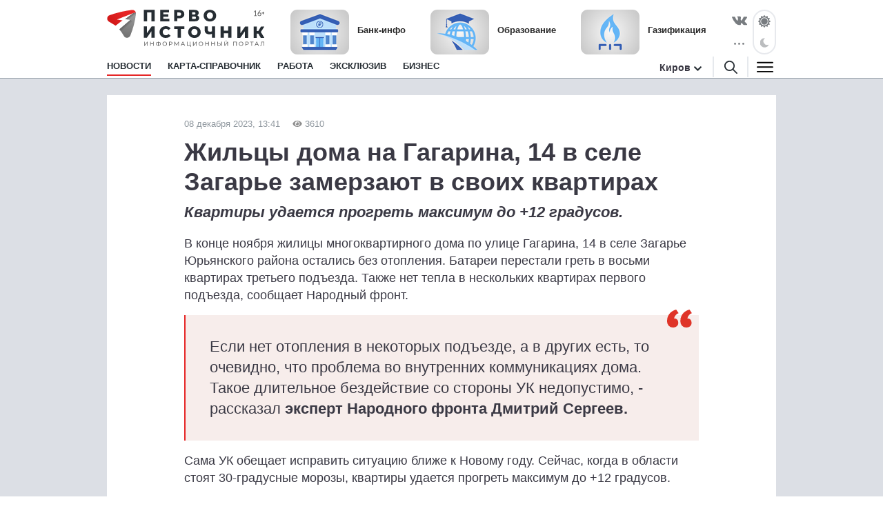

--- FILE ---
content_type: text/html; charset=utf-8
request_url: https://1istochnik.ru/news/137933
body_size: 8347
content:
<!DOCTYPE html><html lang="ru"><head><meta charset="UTF-8" /><meta content="origin" name="referrer" /><meta content="width=device-width, user-scalable=no" name="viewport" /><meta content="#e62626" name="msapplication-TileColor" /><meta content="#FFFFFF" name="theme-color" /><meta content="ru_RU" property="og:locale" /><meta content="website" property="og:type" /><link href="/site.webmanifest" rel="manifest" /><link crossorigin="" href="//mc.yandex.ru" rel="preconnect" /><link rel="preload" href="https://assets.1istochnik.ru/packs/css/site-6f3d4b25.css" as="style" type="text/css"><link rel="preload" href="https://assets.1istochnik.ru/packs/js/site-09172dc00dc5d2210722.js" as="script" type="text/javascript"><link rel="apple-touch-icon-precomposed" type="image/png" href="https://assets.1istochnik.ru/packs/media/images/site/favicon/apple-touch-icon-48095cef32519315df8b3a5eb7f5951f.png" sizes="180x180" /><link rel="icon" type="image/png" href="https://assets.1istochnik.ru/packs/media/images/site/favicon/android-chrome-192x192-4cac237fdbf354bbc28437a0787eaa79.png" sizes="192x192" /><link rel="icon" type="image/png" href="https://assets.1istochnik.ru/packs/media/images/site/favicon/favicon-32x32-af7a540b56b9150ab1d54290ca5cbc4c.png" sizes="32x32" /><link rel="icon" type="image/png" href="https://assets.1istochnik.ru/packs/media/images/site/favicon/favicon-16x16-061b2be1993aa81ca423c8684c604778.png" sizes="16x16" /><link rel="icon" type="image/svg" href="https://assets.1istochnik.ru/packs/media/images/site/favicon/favicon-ca8c96031086a7cb4a7e3707e1722dc9.svg" sizes="70x70" /><link rel="apple-touch-icon" type="image/png" href="https://assets.1istochnik.ru/packs/media/images/site/favicon/apple-touch-icon-48095cef32519315df8b3a5eb7f5951f.png" sizes="180x180" /><link rel="apple-touch-icon" type="image/png" href="https://assets.1istochnik.ru/packs/media/images/site/favicon/apple-touch-icon-57x57-a2ec3a91f3da78e60220eeb211cdfe72.png" sizes="57x57" /><link rel="apple-touch-icon" type="image/png" href="https://assets.1istochnik.ru/packs/media/images/site/favicon/apple-touch-icon-114x114-1c8fc031ef73b6e43f0b34fe003f1b43.png" sizes="114x114" /><link rel="apple-touch-icon" type="image/png" href="https://assets.1istochnik.ru/packs/media/images/site/favicon/apple-touch-icon-144x144-38aeff95a5dd32aa3bd361266f69af8b.png" sizes="144x144" /><link color="#e62626" href="https://assets.1istochnik.ru/packs/media/images/site/favicon/safari-pinned-tab-62b38f7326993fe6c7fec745bc8ab14f.svg" rel="mask-icon" /><meta name="csrf-param" content="authenticity_token" />
<meta name="csrf-token" content="IShibE5ekc2Sk8jrgkpX9hVAQp4HiJwTlFo9PhxSWfbeF4tQLc9SEbOjXkS2Kn43Te49ItJGsXc465oMe2ZIRA==" /><title>Жильцы дома на Гагарина, 14 в селе Загарье замерзают в своих квартирах</title>
<meta name="description" content="Квартиры удается прогреть максимум до +12 градусов.">
<link rel="canonical" href="https://1istochnik.ru/news/137933">
<meta property="og:title" content="Жильцы дома на Гагарина, 14 в селе Загарье замерзают в своих квартирах">
<meta property="og:description" content="Квартиры удается прогреть максимум до +12 градусов.">
<meta property="og:type" content="article">
<meta property="og:url" content="https://1istochnik.ru/news/137933">
<meta name="twitter:title" content="Жильцы дома на Гагарина, 14 в селе Загарье замерзают в своих квартирах">
<meta name="twitter:description" content="Квартиры удается прогреть максимум до +12 градусов.">
<meta name="twitter:card" content="summary">
<meta name="publish-date" content="2023-12-08T13:41:00+03:00"><link rel="alternate" type="application/rss+xml" title="RSS" href="/rss/all" /><link rel="stylesheet" media="all" href="https://assets.1istochnik.ru/packs/css/site-6f3d4b25.css" /><script src="https://assets.1istochnik.ru/packs/js/site-09172dc00dc5d2210722.js" defer="defer"></script></head><body data-theme="light"><script>window.ym_id = 41110154;

(function (m, e, t, r, i, k, a) {
    m[i] = m[i] || function () {
        (m[i].a = m[i].a || []).push(arguments)
    };
    m[i].l = 1 * new Date();
    k = e.createElement(t), a = e.getElementsByTagName(t)[0], k.async = 1, k.src = r, a.parentNode.insertBefore(k, a)
})
(window, document, "script", "https://mc.yandex.ru/metrika/tag.js", "ym");

ym(41110154, "init", {
    trackLinks: true,
    accurateTrackBounce: true
});</script><noscript><div><img alt="" src="https://mc.yandex.ru/watch/41110154" style="position:absolute; left:-9999px;" /></div></noscript><header data-controller="header" id="header"><div class="d-md-none" id="mobile-panel-fixed"><div class="panel-fixed-content header__content-mobile"><div class="container"><div class="row"><div class="col-12 d-flex"><a href="/"><img alt="" id="logo-mobile" src="https://assets.1istochnik.ru/packs/media/images/site/logo-white-mobile-708890c8360e2231bb23d9532d5b34f7.svg" /></a></div><div class="col-12 d-flex header-mobile__right-panel" data-controller="header-navigation"><div class="nav-btn nav-btn__search" data-action="click-&gt;header#showSearchBread"></div><div class="nav-btn nav-btn__bread" data-action="click-&gt;header#showMenuBread"></div></div></div></div></div></div><div id="desktop-panel-fixed"><div class="panel-fixed-content"><div class="container"><div class="row header__content"><div class="col-xl-5 col-lg-6 col-md-8 d-none d-md-block"><a href="/"><img alt="" class="logo light" src="https://assets.1istochnik.ru/packs/media/images/site/logo-41aa3b25838015634c5ec027799a1448.svg" /><img alt="" class="logo dark" src="https://assets.1istochnik.ru/packs/media/images/site/logo-for-dark-07bc8362bb735ceca5a70e96b3e0317c.svg" /></a></div><div class="col-xl-16 col-lg-16 col-md-13 col-24 d-none d-md-flex header-newsbox"><a href="https://1istochnik.ru/news/bank?utm_campaign=special&amp;utm_medium=element&amp;utm_source=1istochnik_ru" rel="nofollow noopener" target="_blank"><img alt="Банк-инфо" class="d-none d-lg-block" src="https://media.1istochnik.ru/attachments/istochnik/elements/15/155256/1743143587-f09502aa28.png" /><span>Банк-инфо</span></a><a href="https://1istochnik.ru/news/education?utm_campaign=special&amp;utm_medium=element&amp;utm_source=1istochnik_ru" rel="nofollow noopener" target="_blank"><img alt="Образование" class="d-none d-lg-block" src="https://media.1istochnik.ru/attachments/istochnik/elements/14/143175/1743143822-ac2e6f2eda.png" /><span>Образование</span></a><a href="https://1istochnik.ru/news/gasification?utm_campaign=special&amp;utm_medium=element&amp;utm_source=1istochnik_ru" rel="nofollow noopener" target="_blank"><img alt="Газификация" class="d-none d-lg-block" src="https://media.1istochnik.ru/attachments/istochnik/elements/9/90844/1743405539-1202e20a41.png" /><span>Газификация</span></a></div><div class="col-xl-3 col-lg-2 col-md-3 d-none d-md-flex justify-content-end"><div class="header-socialbox"><span class="socialbox-items"><a href="https://vk.com/pervo_istochnik" rel="nofollow noopener" target="_blank"><svg height="14px" viewBox="0 0 25 14.264" width="22px"><path d="M23.012,4.858c-2.525,3.358-2.8,3.046-.716,4.985a11.01,11.01,0,0,1,2.487,2.876,0.915,0.915,0,0,1-.925,1.471l-3.332.052a2.778,2.778,0,0,1-1.666-.508c-1.249-.859-2.421-3.085-3.332-2.8,0,0-.937.3-0.91,2.3a1,1,0,0,1-.2.664,1.124,1.124,0,0,1-.691.286h-1.5c-3.293.208-6.2-2.825-6.2-2.825A34.532,34.532,0,0,1,.066,1.532,0.59,0.59,0,0,1,.079.9,0.938,0.938,0,0,1,.82.647l3.567-.026A1.355,1.355,0,0,1,4.96.855a0.958,0.958,0,0,1,.313.417A25.986,25.986,0,0,0,6.614,4.058C7.914,6.739,8.8,7.195,9.308,6.922c0,0,.664-0.4.52-3.644A3.839,3.839,0,0,0,9.45,1.573a1.725,1.725,0,0,0-1.106-.559c-0.2-.026.13-0.5,0.559-0.7A8.125,8.125,0,0,1,12.013,0,6.933,6.933,0,0,1,13.771.17c1.237,0.3.82,1.445,0.82,4.2,0,0.885-.169,2.122.469,2.525,0.274,0.182.951,0.026,2.617-2.811a24.133,24.133,0,0,0,1.393-2.929A0.776,0.776,0,0,1,19.4.755,0.853,0.853,0,0,1,19.889.677l3.749-.026c1.132-.143,1.314.378,1.314,0.378C25.16,1.565,24.548,2.815,23.012,4.858Z" transform="translate(0.021 0.035)"></path></svg></a><a class="d-none d-xl-flex" href="https://max.ru/pervo_istochnik" rel="nofollow noopener" target="_blank"><svg height="19px" viewBox="0 0 1000 1000" width="23px"><path d="M508.211 878.328c-75.007 0-109.864-10.95-170.454-54.749-38.325 49.275-159.686 87.782-164.979 21.9 0-49.457-10.95-91.249-23.36-136.874-14.782-56.21-31.572-118.807-31.572-209.508 0-216.626 177.753-379.597 388.357-379.597 210.786 0 375.947 171.001 375.947 381.604.707 207.346-166.595 376.118-373.939 377.224zm3.102-571.585c-102.564-5.292-182.498 65.699-200.201 177.023-14.6 92.162 11.315 204.398 33.397 210.238 10.585 2.555 37.23-18.98 53.837-35.587a189.8 189.8 0 0 0 92.709 33.032c106.273 5.112 197.08-75.794 204.216-181.951 4.154-106.381-77.67-196.485-183.958-202.573v-.182z" fill="#fff" fill-rule="evenodd"></path></svg></a><a class="d-none d-xl-flex" href="https://t.me/+TomC97fcI9YyZGEy" rel="nofollow noopener" target="_blank"><svg height="19px" viewBox="0 0 23.002 18.674" width="23px"><path class="cls-1" d="M1.27,7.43,13.56,2.37C14.78,1.84,18.89.15,18.89.15s1.9-.74,1.74,1.06c-.05.74-.47,3.32-.89,6.12l-1.32,8.28s-.11,1.22-1,1.43-2.37-.74-2.63-.95-4-2.53-5.33-3.7a1,1,0,0,1,.05-1.68C11.4,9,13.67,6.8,15,5.43c.63-.64,1.27-2.11-1.37-.32l-7.44,5a3.15,3.15,0,0,1-2.43,0C2.22,9.7.37,9.07.37,9.07s-1.27-.79.9-1.64Z"></path></svg></a><div class="socialbox-popup"><span class="socialbox-popup__button"><svg data-pointer="" height="3px" viewBox="0 0 17.6 2.5" width="21px"><circle cx="13.8" cy="1.2" data-right="" r="1.2"></circle><circle cx="8.8" cy="1.2" data-center="" r="1.2"></circle><circle cx="3.8" cy="1.2" data-left="" r="1.2"></circle></svg></span><div class="socialbox-popup__content"><p>Читайте нас в соцсетях</p><a href="https://vk.com/pervo_istochnik" rel="nofollow noopener" target="_blank"><i class="icon-vk-real"></i><span>ВКонтакте</span></a><a href="https://ok.ru/pervoistochnik.kirov" rel="nofollow noopener" target="_blank"><i class="icon-ok-square"></i><span>Одноклассники</span></a><a href="https://t.me/+TomC97fcI9YyZGEy" rel="nofollow noopener" target="_blank"><i class="icon-telegram-square"></i><span>Телеграм</span></a><a href="https://zen.yandex.ru/1istochnik" rel="nofollow noopener" target="_blank"><i class="icon-dzen-square"></i><span>Яндекс Дзен</span></a></div></div></span></div><div class="header-themebox" data-controller="header-themebox"><span class="icon-themebox-sunday" data-action="click-&gt;header-themebox#setLight" title="Светлый режим"></span><span class="icon-themebox-nightday" data-action="click-&gt;header-themebox#setDark" title="Тёмный режим"></span></div></div></div><div class="row header-navigation" data-controller="header-navigation"><div class="overlay-popup" data-action="click-&gt;header#clickOverlay"></div><nav class="col-xl-19 col-lg-18 col-md-16"><ul class="header-navigation__menu"><li class="menu__item"><a class="menu__link active" aria-current="page" href="/"><span>Новости</span></a><div class="header-navigation__submenu"><div class="sel-inner-text"><ul class="col1-xl-5 header-navigation__submenu-list"><li><a class="menu__link" href="/news/tonnel_transsib"><span>Тоннель под Транссибом</span></a></li><li><a class="menu__link" href="/news/new_year"><span>Новый год</span></a></li><li><a class="menu__link" href="/news/society"><span>Общество</span></a></li><li><a class="menu__link" href="/news/incidents"><span>Происшествия</span></a></li><li><a class="menu__link" href="/news/interview"><span>Эксклюзив</span></a></li><li><a class="menu__link" href="/news/economy"><span>Бизнес</span></a></li><li><a class="menu__link" href="/news/politics"><span>Политика</span></a></li><li><a class="menu__link" href="/news/polezno_znat"><span>Полезно знать</span></a></li><li><a class="menu__link" href="/news/zhkh"><span>ЖКХ</span></a></li><li><a class="menu__link" href="/news/beauty"><span>Здоровье</span></a></li><li><a class="menu__link" href="/news/o_zhenskom"><span>О женском</span></a></li><li><a class="menu__link" href="/news/education"><span>Образование</span></a></li><li><a class="menu__link" href="/news/realty"><span>Недвижимость</span></a></li><li><a class="menu__link" href="/news/auto"><span>Авто</span></a></li><li><a class="menu__link" href="/news/world"><span>Россия и Мир</span></a></li><li><a class="menu__link" href="/news/horoscope"><span>Гороскоп</span></a></li><li><a class="menu__link" href="/news/pets"><span>Животные</span></a></li><li><a class="menu__link" href="/news/sport"><span>Спорт</span></a></li><li><a class="menu__link" href="/news/gasification"><span>Газификация</span></a></li><li><a class="menu__link" href="/news/my_business"><span>Мой бизнес</span></a></li><li><a class="menu__link" href="/news/tryd_kryt"><span>ТрудКрут</span></a></li><li><a class="menu__link" href="/news/bank"><span>Банк-инфо</span></a></li><li><a class="menu__link" href="/news/priyomnaya_kampaniya"><span>Приёмная кампания</span></a></li></ul></div></div></li><li class="menu__item"></li><li class="menu__item"><a class="menu__link" href="/map"><span>Карта-справочник</span></a></li><li class="menu__item d-none d-lg-block"><a class="menu__link" href="https://rabota.1istochnik.ru/" rel="nofollow noopener" target="_blank"><span>Работа</span></a></li><li class="menu__item d-none d-md-block"><a class="menu__link" href="/news/interview"><span>Эксклюзив</span></a></li><li class="menu__item d-none d-md-block"><a class="menu__link" href="/news/economy"><span>Бизнес</span></a></li></ul></nav><div class="header-navigation__right col-xl-5 col-lg-6 col-md-8 d-none d-md-flex vertical-center justify-content-end"><div class="header-citybox d-none d-md-block"><a class="header-citybox__city" href="javascript:;"><span>Киров</span></a><div class="header-citybox__select"><div class="box-content"><div class="box-content__title">Выбор города</div><a class="active" href="https://1istochnik.ru">Киров</a><a href="https://syktyvkar.1istochnik.ru">Сыктывкар</a></div></div></div><div class="header-nav-buttons"><div class="button-search" data-action="click-&gt;header#showSearchBread"><a href="/search"><i class="icon-search black"></i></a></div><div class="button-menu" data-action="click-&gt;header#showMenuBread"><i class="icon-menu dark"></i></div></div></div><div class="header-navigation-search-bread"><div class="navigation-bread__btn" data-action="click-&gt;header#closeSearchBread"></div><div class="rows"><div class="navigation-bread__searchbox"><form action="/search" method="get"><i class="icon-search black"></i><input name="q" placeholder="Введите слово для поиска" type="text" /><div class="searchbox-cancel"></div></form></div></div></div><div class="header-navigation-menu-bread"><div class="navigation-bread__header d-md-none"><div class="bread-header__title">МЕНЮ</div></div><div class="navigation-bread__btn" data-action="click-&gt;header#closeMenuBread"></div><div class="navigation-bread__content"><div class="rows" data-controller="collapse"><div class="navigation-bread__menu h-bread-menu-it1" data-collapse-target="tag"><a data-action="click-&gt;collapse#toggle" class="bread-menu__title active" aria-current="page" href="/">Новости</a><ul><li><a class="bread-menu__link" href="/news/tonnel_transsib"><span>Тоннель под Транссибом</span></a></li><li><a class="bread-menu__link" href="/news/new_year"><span>Новый год</span></a></li><li><a class="bread-menu__link" href="/news/society"><span>Общество</span></a></li><li><a class="bread-menu__link" href="/news/incidents"><span>Происшествия</span></a></li><li><a class="bread-menu__link" href="/news/interview"><span>Эксклюзив</span></a></li><li><a class="bread-menu__link" href="/news/economy"><span>Бизнес</span></a></li><li><a class="bread-menu__link" href="/news/politics"><span>Политика</span></a></li><li><a class="bread-menu__link" href="/news/polezno_znat"><span>Полезно знать</span></a></li><li><a class="bread-menu__link" href="/news/zhkh"><span>ЖКХ</span></a></li><li><a class="bread-menu__link" href="/news/beauty"><span>Здоровье</span></a></li><li><a class="bread-menu__link" href="/news/o_zhenskom"><span>О женском</span></a></li><li><a class="bread-menu__link" href="/news/education"><span>Образование</span></a></li><li><a class="bread-menu__link" href="/news/realty"><span>Недвижимость</span></a></li><li><a class="bread-menu__link" href="/news/auto"><span>Авто</span></a></li><li><a class="bread-menu__link" href="/news/world"><span>Россия и Мир</span></a></li><li><a class="bread-menu__link" href="/news/horoscope"><span>Гороскоп</span></a></li><li><a class="bread-menu__link" href="/news/pets"><span>Животные</span></a></li><li><a class="bread-menu__link" href="/news/sport"><span>Спорт</span></a></li><li><a class="bread-menu__link" href="/news/gasification"><span>Газификация</span></a></li><li><a class="bread-menu__link" href="/news/my_business"><span>Мой бизнес</span></a></li><li><a class="bread-menu__link" href="/news/tryd_kryt"><span>ТрудКрут</span></a></li><li><a class="bread-menu__link" href="/news/bank"><span>Банк-инфо</span></a></li><li><a class="bread-menu__link" href="/news/priyomnaya_kampaniya"><span>Приёмная кампания</span></a></li></ul></div><div class="navigation-bread__menu h-bread-menu-it2" data-collapse-target="tag"><a data-action="click-&gt;collapse#toggle" class="bread-menu__title" href="/map">Карта-справочник</a><ul><li><a class="bread-menu__link" href="/map/subrubrics/44796">Фитнес-центры</a></li><li><a class="bread-menu__link" href="/map/subrubrics/44786">Салоны красоты</a></li><li><a class="bread-menu__link" href="/map/subrubrics/43271">Ателье</a></li><li><a class="bread-menu__link" href="/map/subrubrics/43430">Стоматология</a></li><li><a class="bread-menu__link" href="/map/subrubrics/44777">Женская одежда</a></li><li><a class="bread-menu__link" href="/map/catalog">Все категории</a></li></ul></div><div class="navigation-bread__menu h-bread-menu-it3 d-md-none"><a class="bread-menu__title" href="https://rabota.1istochnik.ru/" rel="nofollow noopener" target="_blank">Работа</a></div><div class="navigation-bread__menu h-bread-menu-it3 d-md-none"><a class="bread-menu__title" href="/news/interview">Эксклюзив</a></div><div class="navigation-bread__menu h-bread-menu-it3 d-md-none"><a class="bread-menu__title" href="/news/economy">Бизнес</a></div><div class="navigation-bread__menu h-bread-menu-it3" data-collapse-target="tag"><div class="bread-menu__title" data-action="click-&gt;collapse#toggle">Обратная связь</div><ul><li><a class="bread-menu__link" href="/pages/agreement">Пользовательское соглашение</a></li><li><a class="bread-menu__link" href="/pages/information">Правовая информация</a></li><li><a class="bread-menu__link" href="/pages/contacts">Редакция</a></li><li><a class="bread-menu__link" href="/pages/partners">Рекламодателям</a></li><li><a class="bread-menu__link" href="/pages/comments">Публикация комментариев</a></li><li><a class="bread-menu__link" href="/pages/privacypolicy">Политика обработки персональных данных</a></li></ul></div></div><div class="rows navigation-bread-extra d-md-none d-block"><div class="bread-menu__city"><div class="bread-menu__title">Город</div><div><a class="active" href="https://1istochnik.ru"><i class="icon-menu-active"></i>Киров</a><a href="https://syktyvkar.1istochnik.ru"><i></i>Сыктывкар</a></div></div><div class="bread-menu__theme"><div class="bread-menu__title">Темы оформления</div><div class="themebox" data-controller="header-themebox"><div data-action="click-&gt;header-themebox#setLight" title="Светлый режим"><span class="icon-themebox-sunday"></span>Светлая</div><div data-action="click-&gt;header-themebox#setDark" title="Тёмный режим"><span class="icon-themebox-nightday"></span>Тёмная</div></div></div><div class="bread-menu__copy"><i class="icon-16plus"></i><p>Информационный портал «Первоисточник»<br />© 1istochnik, 2011 – 2025 гг.<br />Все права защищены</p></div><div class="bread-menu__social"><a href="https://vk.com/pervo_istochnik" rel="nofollow noopener" target="_blank"><i class="icon-vk"></i></a><a href="https://t.me/+TomC97fcI9YyZGEy" rel="nofollow noopener" target="_blank"><i class="icon-telegram"></i></a><a href="https://ok.ru/pervoistochnik.kirov" rel="nofollow noopener" target="_blank"><i class="icon-ok"></i></a><a href="https://zen.yandex.ru/1istochnik" rel="nofollow noopener" target="_blank"><i class="icon-dzen"></i></a><a href="https://max.ru/pervo_istochnik" rel="nofollow noopener" target="_blank"><i class="icon-max"></i></a></div></div></div></div></div></div></div></div></header><div class="wrapper"><script type="application/ld+json">{"@context":"http://schema.org","@type":"Article","headline":"Жильцы дома на Гагарина, 14 в селе Загарье замерзают в своих квартирах","description":"Квартиры удается прогреть максимум до +12 градусов.","datePublished":"2023-12-08T13:41:00+03:00","dateModified":"2023-12-08T13:41:24+03:00","mainEntityOfPage":{"@type":"WebPage","@id":"https://1istochnik.ru/news/137933"},"author":{"@type":"Organization","name":"Первоисточник"},"publisher":{"@type":"Organization","name":"Первоисточник","logo":{"@type":"ImageObject","url":"https://1istochnik.ruhttps://assets.1istochnik.ru/packs/media/images/site/favicon/android-chrome-512x512-eba013ecd0ee68d8e6fbb1d1441d49dc.png"}}}</script><main class="pb-md-4"><div class="container"><div class="row bn-first-line"><div class="d-none col-sm-12 col-md-12 d-md-block"></div><div class="d-none col-sm-12 col-md-12 d-md-block"></div></div></div><div class="article-wrapper mt-0 mt-md-4 mt-lg-0"><div class="container"><div class="row"><div class="article col-xl-18 mt-md-4" data-controller="article-fancybox" itemscope="" itemtype="http://schema.org/NewsArticle"><div class="article__meta"><link href="https://1istochnik.ru/news/137933" itemprop="mainEntityOfPage url" /><meta content="Жильцы дома на Гагарина, 14 в селе Загарье замерзают в своих квартирах" itemprop="headline name" /><meta content="Квартиры удается прогреть максимум до +12 градусов." itemprop="description" /><meta content="2023-12-08T13:41:00+03:00" itemprop="datePublished" /><meta content="2023-12-08T13:41:24+03:00" itemprop="dateModified" /><figure itemprop="publisher" itemscope="" itemtype="https://schema.org/Organization"><figure itemprop="logo" itemscope="" itemtype="https://schema.org/ImageObject"><link href="https://assets.1istochnik.ru/packs/media/images/site/favicon/android-chrome-512x512-eba013ecd0ee68d8e6fbb1d1441d49dc.png" itemprop="url image" /></figure><meta content="Первоисточник" itemprop="name" /><meta content="610000, Россия, Киров, ул. Московская, д. 40, офис 8" itemprop="address" /><meta content="+7 (8332) 712-712" itemprop="telephone" /><link content="https://1istochnik.ru" itemprop="url" /></figure><meta content="ЖКХ, Общество" itemprop="keywords" /></div><div class="article__dateviewer">08 декабря 2023, 13:41<i class="ico-viewed gray"></i>3610</div><div class="article__title"><h1>Жильцы дома на Гагарина, 14 в селе Загарье замерзают в своих квартирах</h1></div><div class="article__subtitle"><h2>Квартиры удается прогреть максимум до +12 градусов.</h2></div><div class="article__box"><div class="article__content" itemprop="articleBody"> <p>В конце ноября жилицы многоквартирного дома по улице Гагарина, 14 в селе Загарье Юрьянского района остались без отопления. Батареи перестали греть в восьми квартирах третьего подъезда. Также нет тепла в нескольких квартирах первого подъезда, сообщает Народный фронт.</p> <blockquote> <p>Если нет отопления в некоторых подъезде, а в других есть, то очевидно, что проблема во внутренних коммуникациях дома. Такое длительное бездействие со стороны УК недопустимо, - рассказал <b>эксперт Народного фронта Дмитрий Сергеев.</b></p> </blockquote> <p>Сама УК обещает исправить ситуацию ближе к Новому году. Сейчас, когда в области стоят 30-градусные морозы, квартиры удается прогреть максимум до +12 градусов.</p> <p>Мама двоих детей, проживающая в одной из квартир, говорит, что в ее квартире обогреватели работают на полной мощности. Одновременно включает все конфорки на газовой плите, чтобы было теплее. По дому жильцы ходят в верхней одежде. </p> </div></div><div class="row"><div class="col-24 col-md-8"><div class="article__dzen-share"><a href="https://zen.yandex.ru/1istochnik" rel="nofollow noopener" target="_blank"><div><p>Подписывайтесь на наш канал <span class="link-dzen">Яндекс Дзен</span></p><span class="btn">Подписаться</span></div><i class="icon-dzen2"></i></a></div></div><div class="col-24 col-md-8"><div class="article__telegram-share"><a href="https://t.me/+TomC97fcI9YyZGEy" rel="nofollow noopener" target="_blank"><div><p>Подписывайтесь на наш канал <span class="link-telegram">Телеграм</span></p><span class="btn">Подписаться</span></div><i class="icon-telegram"></i></a></div></div><div class="col-24 col-md-8"><div class="article__max-share"><a href="https://max.ru/pervo_istochnik" rel="nofollow noopener" target="_blank"><div><p>Подписывайтесь на наш канал <span class="link-max">MAX</span></p><span class="btn">Подписаться</span></div><i class="icon-max"></i></a></div></div></div><div class="article__tags"><p>Теги:<a href="/news/zhkh">ЖКХ</a><a href="/news/society">Общество</a></p></div></div><div class="col-xl-6 d-none d-xl-block"><div class="row news-sidebar-list"><div class="col-24 mt-4"><div class="bn-sliderbox" data-bn-type="news_sidebar" data-controller="bnbox-sliderbox"><div class="bnbox news-sidebar-bnbox" data-controller="bnbox"><a href="https://nbdbank.ru/dlya-chastnykh-lits/vklady/?erid=2SDnjeHL5sD&amp;utm_campaign=news_sidebar&amp;utm_medium=banner&amp;utm_source=1istochnik_ru" rel="nofollow noopener" target="_blank"><img alt="" class="lazyload" data-src="https://media.1istochnik.ru/attachments/istochnik/bns/9/90852/1763556910-9afd2a2523.gif" src="" /></a><div class="_tooltip-button" data-action="click-&gt;bnbox#toggleTooltip"></div><div class="_tooltip-text">Реклама. ПАО &quot;НБД-Банк&quot;. Генеральная лицензия № 1966. ИНН: 5200000222. erid: 2SDnjeHL5sD</div></div></div></div><div class="col-24 mt-4"><div class="bn-sliderbox" data-bn-type="news_sidebar" data-controller="bnbox-sliderbox"><div class="bnbox news-sidebar-bnbox" data-controller="bnbox"><a href="https://vk.com/mayak_avtotransportnyi?erid=2SDnje5UtnK&amp;utm_campaign=news_sidebar&amp;utm_medium=banner&amp;utm_source=1istochnik_ru" rel="nofollow noopener" target="_blank"><img alt="" class="lazyload" data-src="https://media.1istochnik.ru/attachments/istochnik/bns/15/158368/1764671377-fbd2a2b460.gif" src="" /></a><div class="_tooltip-button" data-action="click-&gt;bnbox#toggleTooltip"></div><div class="_tooltip-text">Реклама. ООО «Восторг 52». ИНН 5262351728. erid: 2SDnje5UtnK</div></div></div></div><div class="col-24 mt-4"><div class="bn-sliderbox" data-bn-type="news_sidebar" data-controller="bnbox-sliderbox"><div class="bnbox news-sidebar-bnbox" data-controller="bnbox"><a href="https://1istochnik.ru/map/subrubrics/43184 ?erid=Kra23a1p3&amp;utm_campaign=news_sidebar&amp;utm_medium=banner&amp;utm_source=1istochnik_ru" rel="nofollow noopener" target="_blank"><img alt="" class="lazyload" data-src="https://media.1istochnik.ru/attachments/istochnik/bns/9/99985/1694166529-5ab3fc1d07.gif" src="" /></a><div class="_tooltip-button" data-action="click-&gt;bnbox#toggleTooltip"></div><div class="_tooltip-text">Реклама. ООО Первоисточник. ИНН 4345507889. erid: Kra23a1p3</div></div><div class="bnbox news-sidebar-bnbox" data-controller="bnbox"><a href="https://1istochnik.ru/map/subrubrics/43251?erid=Kra23Yhhn&amp;utm_campaign=news_sidebar&amp;utm_medium=banner&amp;utm_source=1istochnik_ru" rel="nofollow noopener" target="_blank"><img alt="" class="lazyload" data-src="https://media.1istochnik.ru/attachments/istochnik/bns/9/97552/1693549264-a386288de0.gif" src="" /></a><div class="_tooltip-button" data-action="click-&gt;bnbox#toggleTooltip"></div><div class="_tooltip-text">Реклама. ООО Первоисточник. ИНН 4345507889. erid: Kra23Yhhn</div></div></div></div><div class="col-24 mt-4"><div class="bn-sliderbox" data-bn-type="news_sidebar" data-controller="bnbox-sliderbox"><div class="bnbox news-sidebar-bnbox" data-controller="bnbox"><a href="https://1istochnik.ru/news/160607?utm_campaign=news_sidebar&amp;utm_medium=banner&amp;utm_source=1istochnik_ru" rel="nofollow noopener" target="_blank"><img alt="" class="lazyload" data-src="https://media.1istochnik.ru/attachments/istochnik/bns/9/93397/1761224144-9f0a4cfa5c.gif" src="" /></a></div></div></div><div class="col-24 mt-4"><div class="bn-sliderbox" data-bn-type="news_sidebar" data-controller="bnbox-sliderbox"><div class="bnbox news-sidebar-bnbox" data-controller="bnbox"><a href="https://1istochnik.ru/map/subrubrics/43430?erid=Kra23xqiG&amp;utm_campaign=news_sidebar&amp;utm_medium=banner&amp;utm_source=1istochnik_ru" rel="nofollow noopener" target="_blank"><img alt="" class="lazyload" data-src="https://media.1istochnik.ru/attachments/istochnik/bns/10/106634/1692690821-e7967949c4.gif" src="" /></a><div class="_tooltip-button" data-action="click-&gt;bnbox#toggleTooltip"></div><div class="_tooltip-text">Реклама. ООО Первоисточник. ИНН 4345507889. erid: Kra23xqiG</div></div></div></div></div></div></div></div></div><div class="__news--article-footer" data-controller="news--article-footer" data-news--article-footer-article-value="137933"><img alt="" src="https://assets.1istochnik.ru/packs/media/images/site/spinner-78ed20970ae3577dcb0322c6a011eaee.svg" style="display: block; margin-left: auto; margin-right: auto;" /></div></main></div><footer id="footer"><span class="map-footer-btn" data-action="click-&gt;map-footer-btn#toggle" data-controller="map-footer-btn"></span><div class="container"><div class="row"><div class="col-24"><div class="row vertical-center"><div class="col-xl-5 col-lg-6 col-md-8 col-sm-12 col-6"><img alt="" class="footer-logo d-none d-sm-block" src="https://assets.1istochnik.ru/packs/media/images/site/logo-gray-b4864da422ca9e0b253de568d793a6d0.svg" /><img alt="" class="footer-logo-mini d-sm-none" src="https://assets.1istochnik.ru/packs/media/images/site/logo-mini-gray-mobile-2acd54eba1f2f920f3cad598e69fe280.svg" /></div><div class="col-xl-7 col-lg-8 col-md-10 col-sm-12 col-18 footer-copybox"><p>Информационный портал «Первоисточник»<br />© 1istochnik, 2011 – 2025 гг.<br />Все права защищены</p></div><div class="col-xl-4 col-lg-5 col-md-6 col-sm-24 footer-socialbox"><div><a href="https://vk.com/pervo_istochnik" rel="nofollow noopener" target="_blank"><i class="icon-vk-real"></i></a><a href="https://ok.ru/pervoistochnik.kirov" rel="nofollow noopener" target="_blank"><i class="icon-ok"></i></a><a href="https://zen.yandex.ru/1istochnik" rel="nofollow noopener" target="_blank"><i class="icon-dzen"></i></a><a href="https://max.ru/pervo_istochnik" rel="nofollow noopener" target="_blank"><i class="icon-max"></i></a></div></div></div><div class="row d-none d-md-block"><div class="col-xl-24"><div class="row footer-menubox"><div class="footer-menubox__t1"><a href="/"> Новости</a><ul><li><a href="/news/tonnel_transsib">Тоннель под Транссибом</a></li><li><a href="/news/new_year">Новый год</a></li><li><a href="/news/society">Общество</a></li><li><a href="/news/incidents">Происшествия</a></li><li><a href="/news/interview">Эксклюзив</a></li><li><a href="/news/economy">Бизнес</a></li></ul></div><div class="footer-menubox__t2"><a href="/map"> Карта-справочник</a><ul><li><a href="/map/subrubrics/44796">Фитнес-центры</a></li><li><a href="/map/subrubrics/44786">Салоны красоты</a></li><li><a href="/map/subrubrics/43271">Ателье</a></li><li><a href="/map/subrubrics/43430">Стоматология</a></li><li><a href="/map/subrubrics/44777">Женская одежда</a></li><li><a href="/map/catalog">Все категории</a></li></ul></div></div></div></div></div></div><div class="row footer-advanced f-bottom-end"><div class="col-xl-20 col-md-20 col-lg-20 d-flex vertical-center footer-advanced__left"><i class="icon-16plus"></i><ul class="d-flex"><li><a href="/pages/agreement">Пользовательское соглашение</a></li><li><a href="/pages/information">Правовая информация</a></li><li><a href="/pages/contacts">Редакция</a></li><li><a href="/pages/partners">Рекламодателям</a></li><li><a href="/pages/comments">	Публикация комментариев</a></li><li><a href="/pages/privacypolicy">Политика обработки персональных данных</a></li></ul></div><div class="col-xl-4 col-md-4 col-lg-4 d-flex vertical-center footer-advanced__right"><div class="footer-advanced__counter d-flex vertical-center"><!--Yandex.Metrika informer--><a href="https://metrika.yandex.ru/stat/?id=41110154&amp;amp;from=informer" rel="nofollow noopener" style="padding-top: 9px; padding-bottom: 9px;" target="_blank"><img alt="Яндекс.Метрика" class="ym-advanced-informer" data-cid="41110154" data-lang="ru" src="//informer.yandex.ru/informer/41110154/3_0_FFFFFFFF_EFEFEFFF_0_pageviews" style="width:88px; height:31px; border:0;" title="Яндекс.Метрика: данные за сегодня (просмотры, визиты и уникальные посетители)" /></a><!--/Yandex.Metrika informer--></div></div></div></div></footer><span id="back-to-top"></span></body></html>

--- FILE ---
content_type: text/css
request_url: https://assets.1istochnik.ru/packs/css/site-6f3d4b25.css
body_size: 45495
content:
/*!
 * Bootstrap Grid v4.5.0 (https://getbootstrap.com/)
 * Copyright 2011-2020 The Bootstrap Authors
 * Copyright 2011-2020 Twitter, Inc.
 * Licensed under MIT (https://github.com/twbs/bootstrap/blob/master/LICENSE)
 */html{box-sizing:border-box;-ms-overflow-style:scrollbar}*,:after,:before{box-sizing:inherit}.container{width:100%;padding-right:10px;padding-left:10px;margin-right:auto;margin-left:auto}@media (min-width:576px){.container{max-width:540px}}@media (min-width:768px){.container{max-width:740px}}@media (min-width:992px){.container{max-width:990px}}@media (min-width:1320px){.container{max-width:1300px}}.container-fluid,.container-lg,.container-md,.container-sm,.container-xl{width:100%;padding-right:10px;padding-left:10px;margin-right:auto;margin-left:auto}@media (min-width:576px){.container,.container-sm{max-width:540px}}@media (min-width:768px){.container,.container-md,.container-sm{max-width:740px}}@media (min-width:992px){.container,.container-lg,.container-md,.container-sm{max-width:990px}}@media (min-width:1320px){.container,.container-lg,.container-md,.container-sm,.container-xl{max-width:1300px}}.row{display:flex;flex-wrap:wrap;margin-right:-10px;margin-left:-10px}.no-gutters{margin-right:0;margin-left:0}.no-gutters>.col,.no-gutters>[class*=col-]{padding-right:0;padding-left:0}.col,.col-1,.col-2,.col-3,.col-4,.col-5,.col-6,.col-7,.col-8,.col-9,.col-10,.col-11,.col-12,.col-13,.col-14,.col-15,.col-16,.col-17,.col-18,.col-19,.col-20,.col-21,.col-22,.col-23,.col-24,.col-auto,.col-lg,.col-lg-1,.col-lg-2,.col-lg-3,.col-lg-4,.col-lg-5,.col-lg-6,.col-lg-7,.col-lg-8,.col-lg-9,.col-lg-10,.col-lg-11,.col-lg-12,.col-lg-13,.col-lg-14,.col-lg-15,.col-lg-16,.col-lg-17,.col-lg-18,.col-lg-19,.col-lg-20,.col-lg-21,.col-lg-22,.col-lg-23,.col-lg-24,.col-lg-auto,.col-md,.col-md-1,.col-md-2,.col-md-3,.col-md-4,.col-md-5,.col-md-6,.col-md-7,.col-md-8,.col-md-9,.col-md-10,.col-md-11,.col-md-12,.col-md-13,.col-md-14,.col-md-15,.col-md-16,.col-md-17,.col-md-18,.col-md-19,.col-md-20,.col-md-21,.col-md-22,.col-md-23,.col-md-24,.col-md-auto,.col-sm,.col-sm-1,.col-sm-2,.col-sm-3,.col-sm-4,.col-sm-5,.col-sm-6,.col-sm-7,.col-sm-8,.col-sm-9,.col-sm-10,.col-sm-11,.col-sm-12,.col-sm-13,.col-sm-14,.col-sm-15,.col-sm-16,.col-sm-17,.col-sm-18,.col-sm-19,.col-sm-20,.col-sm-21,.col-sm-22,.col-sm-23,.col-sm-24,.col-sm-auto,.col-xl,.col-xl-1,.col-xl-2,.col-xl-3,.col-xl-4,.col-xl-5,.col-xl-6,.col-xl-7,.col-xl-8,.col-xl-9,.col-xl-10,.col-xl-11,.col-xl-12,.col-xl-13,.col-xl-14,.col-xl-15,.col-xl-16,.col-xl-17,.col-xl-18,.col-xl-19,.col-xl-20,.col-xl-21,.col-xl-22,.col-xl-23,.col-xl-24,.col-xl-auto{position:relative;width:100%;padding-right:10px;padding-left:10px}.col{flex-basis:0;flex-grow:1;min-width:0;max-width:100%}.row-cols-1>*{flex:0 0 100%;max-width:100%}.row-cols-2>*{flex:0 0 50%;max-width:50%}.row-cols-3>*{flex:0 0 33.33333%;max-width:33.33333%}.row-cols-4>*{flex:0 0 25%;max-width:25%}.row-cols-5>*{flex:0 0 20%;max-width:20%}.row-cols-6>*{flex:0 0 16.66667%;max-width:16.66667%}.col-auto{flex:0 0 auto;width:auto;max-width:100%}.col-1{flex:0 0 4.16667%;max-width:4.16667%}.col-2{flex:0 0 8.33333%;max-width:8.33333%}.col-3{flex:0 0 12.5%;max-width:12.5%}.col-4{flex:0 0 16.66667%;max-width:16.66667%}.col-5{flex:0 0 20.83333%;max-width:20.83333%}.col-6{flex:0 0 25%;max-width:25%}.col-7{flex:0 0 29.16667%;max-width:29.16667%}.col-8{flex:0 0 33.33333%;max-width:33.33333%}.col-9{flex:0 0 37.5%;max-width:37.5%}.col-10{flex:0 0 41.66667%;max-width:41.66667%}.col-11{flex:0 0 45.83333%;max-width:45.83333%}.col-12{flex:0 0 50%;max-width:50%}.col-13{flex:0 0 54.16667%;max-width:54.16667%}.col-14{flex:0 0 58.33333%;max-width:58.33333%}.col-15{flex:0 0 62.5%;max-width:62.5%}.col-16{flex:0 0 66.66667%;max-width:66.66667%}.col-17{flex:0 0 70.83333%;max-width:70.83333%}.col-18{flex:0 0 75%;max-width:75%}.col-19{flex:0 0 79.16667%;max-width:79.16667%}.col-20{flex:0 0 83.33333%;max-width:83.33333%}.col-21{flex:0 0 87.5%;max-width:87.5%}.col-22{flex:0 0 91.66667%;max-width:91.66667%}.col-23{flex:0 0 95.83333%;max-width:95.83333%}.col-24{flex:0 0 100%;max-width:100%}.order-first{order:-1}.order-last{order:25}.order-0{order:0}.order-1{order:1}.order-2{order:2}.order-3{order:3}.order-4{order:4}.order-5{order:5}.order-6{order:6}.order-7{order:7}.order-8{order:8}.order-9{order:9}.order-10{order:10}.order-11{order:11}.order-12{order:12}.order-13{order:13}.order-14{order:14}.order-15{order:15}.order-16{order:16}.order-17{order:17}.order-18{order:18}.order-19{order:19}.order-20{order:20}.order-21{order:21}.order-22{order:22}.order-23{order:23}.order-24{order:24}.offset-1{margin-left:4.16667%}.offset-2{margin-left:8.33333%}.offset-3{margin-left:12.5%}.offset-4{margin-left:16.66667%}.offset-5{margin-left:20.83333%}.offset-6{margin-left:25%}.offset-7{margin-left:29.16667%}.offset-8{margin-left:33.33333%}.offset-9{margin-left:37.5%}.offset-10{margin-left:41.66667%}.offset-11{margin-left:45.83333%}.offset-12{margin-left:50%}.offset-13{margin-left:54.16667%}.offset-14{margin-left:58.33333%}.offset-15{margin-left:62.5%}.offset-16{margin-left:66.66667%}.offset-17{margin-left:70.83333%}.offset-18{margin-left:75%}.offset-19{margin-left:79.16667%}.offset-20{margin-left:83.33333%}.offset-21{margin-left:87.5%}.offset-22{margin-left:91.66667%}.offset-23{margin-left:95.83333%}@media (min-width:576px){.col-sm{flex-basis:0;flex-grow:1;min-width:0;max-width:100%}.row-cols-sm-1>*{flex:0 0 100%;max-width:100%}.row-cols-sm-2>*{flex:0 0 50%;max-width:50%}.row-cols-sm-3>*{flex:0 0 33.33333%;max-width:33.33333%}.row-cols-sm-4>*{flex:0 0 25%;max-width:25%}.row-cols-sm-5>*{flex:0 0 20%;max-width:20%}.row-cols-sm-6>*{flex:0 0 16.66667%;max-width:16.66667%}.col-sm-auto{flex:0 0 auto;width:auto;max-width:100%}.col-sm-1{flex:0 0 4.16667%;max-width:4.16667%}.col-sm-2{flex:0 0 8.33333%;max-width:8.33333%}.col-sm-3{flex:0 0 12.5%;max-width:12.5%}.col-sm-4{flex:0 0 16.66667%;max-width:16.66667%}.col-sm-5{flex:0 0 20.83333%;max-width:20.83333%}.col-sm-6{flex:0 0 25%;max-width:25%}.col-sm-7{flex:0 0 29.16667%;max-width:29.16667%}.col-sm-8{flex:0 0 33.33333%;max-width:33.33333%}.col-sm-9{flex:0 0 37.5%;max-width:37.5%}.col-sm-10{flex:0 0 41.66667%;max-width:41.66667%}.col-sm-11{flex:0 0 45.83333%;max-width:45.83333%}.col-sm-12{flex:0 0 50%;max-width:50%}.col-sm-13{flex:0 0 54.16667%;max-width:54.16667%}.col-sm-14{flex:0 0 58.33333%;max-width:58.33333%}.col-sm-15{flex:0 0 62.5%;max-width:62.5%}.col-sm-16{flex:0 0 66.66667%;max-width:66.66667%}.col-sm-17{flex:0 0 70.83333%;max-width:70.83333%}.col-sm-18{flex:0 0 75%;max-width:75%}.col-sm-19{flex:0 0 79.16667%;max-width:79.16667%}.col-sm-20{flex:0 0 83.33333%;max-width:83.33333%}.col-sm-21{flex:0 0 87.5%;max-width:87.5%}.col-sm-22{flex:0 0 91.66667%;max-width:91.66667%}.col-sm-23{flex:0 0 95.83333%;max-width:95.83333%}.col-sm-24{flex:0 0 100%;max-width:100%}.order-sm-first{order:-1}.order-sm-last{order:25}.order-sm-0{order:0}.order-sm-1{order:1}.order-sm-2{order:2}.order-sm-3{order:3}.order-sm-4{order:4}.order-sm-5{order:5}.order-sm-6{order:6}.order-sm-7{order:7}.order-sm-8{order:8}.order-sm-9{order:9}.order-sm-10{order:10}.order-sm-11{order:11}.order-sm-12{order:12}.order-sm-13{order:13}.order-sm-14{order:14}.order-sm-15{order:15}.order-sm-16{order:16}.order-sm-17{order:17}.order-sm-18{order:18}.order-sm-19{order:19}.order-sm-20{order:20}.order-sm-21{order:21}.order-sm-22{order:22}.order-sm-23{order:23}.order-sm-24{order:24}.offset-sm-0{margin-left:0}.offset-sm-1{margin-left:4.16667%}.offset-sm-2{margin-left:8.33333%}.offset-sm-3{margin-left:12.5%}.offset-sm-4{margin-left:16.66667%}.offset-sm-5{margin-left:20.83333%}.offset-sm-6{margin-left:25%}.offset-sm-7{margin-left:29.16667%}.offset-sm-8{margin-left:33.33333%}.offset-sm-9{margin-left:37.5%}.offset-sm-10{margin-left:41.66667%}.offset-sm-11{margin-left:45.83333%}.offset-sm-12{margin-left:50%}.offset-sm-13{margin-left:54.16667%}.offset-sm-14{margin-left:58.33333%}.offset-sm-15{margin-left:62.5%}.offset-sm-16{margin-left:66.66667%}.offset-sm-17{margin-left:70.83333%}.offset-sm-18{margin-left:75%}.offset-sm-19{margin-left:79.16667%}.offset-sm-20{margin-left:83.33333%}.offset-sm-21{margin-left:87.5%}.offset-sm-22{margin-left:91.66667%}.offset-sm-23{margin-left:95.83333%}}@media (min-width:768px){.col-md{flex-basis:0;flex-grow:1;min-width:0;max-width:100%}.row-cols-md-1>*{flex:0 0 100%;max-width:100%}.row-cols-md-2>*{flex:0 0 50%;max-width:50%}.row-cols-md-3>*{flex:0 0 33.33333%;max-width:33.33333%}.row-cols-md-4>*{flex:0 0 25%;max-width:25%}.row-cols-md-5>*{flex:0 0 20%;max-width:20%}.row-cols-md-6>*{flex:0 0 16.66667%;max-width:16.66667%}.col-md-auto{flex:0 0 auto;width:auto;max-width:100%}.col-md-1{flex:0 0 4.16667%;max-width:4.16667%}.col-md-2{flex:0 0 8.33333%;max-width:8.33333%}.col-md-3{flex:0 0 12.5%;max-width:12.5%}.col-md-4{flex:0 0 16.66667%;max-width:16.66667%}.col-md-5{flex:0 0 20.83333%;max-width:20.83333%}.col-md-6{flex:0 0 25%;max-width:25%}.col-md-7{flex:0 0 29.16667%;max-width:29.16667%}.col-md-8{flex:0 0 33.33333%;max-width:33.33333%}.col-md-9{flex:0 0 37.5%;max-width:37.5%}.col-md-10{flex:0 0 41.66667%;max-width:41.66667%}.col-md-11{flex:0 0 45.83333%;max-width:45.83333%}.col-md-12{flex:0 0 50%;max-width:50%}.col-md-13{flex:0 0 54.16667%;max-width:54.16667%}.col-md-14{flex:0 0 58.33333%;max-width:58.33333%}.col-md-15{flex:0 0 62.5%;max-width:62.5%}.col-md-16{flex:0 0 66.66667%;max-width:66.66667%}.col-md-17{flex:0 0 70.83333%;max-width:70.83333%}.col-md-18{flex:0 0 75%;max-width:75%}.col-md-19{flex:0 0 79.16667%;max-width:79.16667%}.col-md-20{flex:0 0 83.33333%;max-width:83.33333%}.col-md-21{flex:0 0 87.5%;max-width:87.5%}.col-md-22{flex:0 0 91.66667%;max-width:91.66667%}.col-md-23{flex:0 0 95.83333%;max-width:95.83333%}.col-md-24{flex:0 0 100%;max-width:100%}.order-md-first{order:-1}.order-md-last{order:25}.order-md-0{order:0}.order-md-1{order:1}.order-md-2{order:2}.order-md-3{order:3}.order-md-4{order:4}.order-md-5{order:5}.order-md-6{order:6}.order-md-7{order:7}.order-md-8{order:8}.order-md-9{order:9}.order-md-10{order:10}.order-md-11{order:11}.order-md-12{order:12}.order-md-13{order:13}.order-md-14{order:14}.order-md-15{order:15}.order-md-16{order:16}.order-md-17{order:17}.order-md-18{order:18}.order-md-19{order:19}.order-md-20{order:20}.order-md-21{order:21}.order-md-22{order:22}.order-md-23{order:23}.order-md-24{order:24}.offset-md-0{margin-left:0}.offset-md-1{margin-left:4.16667%}.offset-md-2{margin-left:8.33333%}.offset-md-3{margin-left:12.5%}.offset-md-4{margin-left:16.66667%}.offset-md-5{margin-left:20.83333%}.offset-md-6{margin-left:25%}.offset-md-7{margin-left:29.16667%}.offset-md-8{margin-left:33.33333%}.offset-md-9{margin-left:37.5%}.offset-md-10{margin-left:41.66667%}.offset-md-11{margin-left:45.83333%}.offset-md-12{margin-left:50%}.offset-md-13{margin-left:54.16667%}.offset-md-14{margin-left:58.33333%}.offset-md-15{margin-left:62.5%}.offset-md-16{margin-left:66.66667%}.offset-md-17{margin-left:70.83333%}.offset-md-18{margin-left:75%}.offset-md-19{margin-left:79.16667%}.offset-md-20{margin-left:83.33333%}.offset-md-21{margin-left:87.5%}.offset-md-22{margin-left:91.66667%}.offset-md-23{margin-left:95.83333%}}@media (min-width:992px){.col-lg{flex-basis:0;flex-grow:1;min-width:0;max-width:100%}.row-cols-lg-1>*{flex:0 0 100%;max-width:100%}.row-cols-lg-2>*{flex:0 0 50%;max-width:50%}.row-cols-lg-3>*{flex:0 0 33.33333%;max-width:33.33333%}.row-cols-lg-4>*{flex:0 0 25%;max-width:25%}.row-cols-lg-5>*{flex:0 0 20%;max-width:20%}.row-cols-lg-6>*{flex:0 0 16.66667%;max-width:16.66667%}.col-lg-auto{flex:0 0 auto;width:auto;max-width:100%}.col-lg-1{flex:0 0 4.16667%;max-width:4.16667%}.col-lg-2{flex:0 0 8.33333%;max-width:8.33333%}.col-lg-3{flex:0 0 12.5%;max-width:12.5%}.col-lg-4{flex:0 0 16.66667%;max-width:16.66667%}.col-lg-5{flex:0 0 20.83333%;max-width:20.83333%}.col-lg-6{flex:0 0 25%;max-width:25%}.col-lg-7{flex:0 0 29.16667%;max-width:29.16667%}.col-lg-8{flex:0 0 33.33333%;max-width:33.33333%}.col-lg-9{flex:0 0 37.5%;max-width:37.5%}.col-lg-10{flex:0 0 41.66667%;max-width:41.66667%}.col-lg-11{flex:0 0 45.83333%;max-width:45.83333%}.col-lg-12{flex:0 0 50%;max-width:50%}.col-lg-13{flex:0 0 54.16667%;max-width:54.16667%}.col-lg-14{flex:0 0 58.33333%;max-width:58.33333%}.col-lg-15{flex:0 0 62.5%;max-width:62.5%}.col-lg-16{flex:0 0 66.66667%;max-width:66.66667%}.col-lg-17{flex:0 0 70.83333%;max-width:70.83333%}.col-lg-18{flex:0 0 75%;max-width:75%}.col-lg-19{flex:0 0 79.16667%;max-width:79.16667%}.col-lg-20{flex:0 0 83.33333%;max-width:83.33333%}.col-lg-21{flex:0 0 87.5%;max-width:87.5%}.col-lg-22{flex:0 0 91.66667%;max-width:91.66667%}.col-lg-23{flex:0 0 95.83333%;max-width:95.83333%}.col-lg-24{flex:0 0 100%;max-width:100%}.order-lg-first{order:-1}.order-lg-last{order:25}.order-lg-0{order:0}.order-lg-1{order:1}.order-lg-2{order:2}.order-lg-3{order:3}.order-lg-4{order:4}.order-lg-5{order:5}.order-lg-6{order:6}.order-lg-7{order:7}.order-lg-8{order:8}.order-lg-9{order:9}.order-lg-10{order:10}.order-lg-11{order:11}.order-lg-12{order:12}.order-lg-13{order:13}.order-lg-14{order:14}.order-lg-15{order:15}.order-lg-16{order:16}.order-lg-17{order:17}.order-lg-18{order:18}.order-lg-19{order:19}.order-lg-20{order:20}.order-lg-21{order:21}.order-lg-22{order:22}.order-lg-23{order:23}.order-lg-24{order:24}.offset-lg-0{margin-left:0}.offset-lg-1{margin-left:4.16667%}.offset-lg-2{margin-left:8.33333%}.offset-lg-3{margin-left:12.5%}.offset-lg-4{margin-left:16.66667%}.offset-lg-5{margin-left:20.83333%}.offset-lg-6{margin-left:25%}.offset-lg-7{margin-left:29.16667%}.offset-lg-8{margin-left:33.33333%}.offset-lg-9{margin-left:37.5%}.offset-lg-10{margin-left:41.66667%}.offset-lg-11{margin-left:45.83333%}.offset-lg-12{margin-left:50%}.offset-lg-13{margin-left:54.16667%}.offset-lg-14{margin-left:58.33333%}.offset-lg-15{margin-left:62.5%}.offset-lg-16{margin-left:66.66667%}.offset-lg-17{margin-left:70.83333%}.offset-lg-18{margin-left:75%}.offset-lg-19{margin-left:79.16667%}.offset-lg-20{margin-left:83.33333%}.offset-lg-21{margin-left:87.5%}.offset-lg-22{margin-left:91.66667%}.offset-lg-23{margin-left:95.83333%}}@media (min-width:1320px){.col-xl{flex-basis:0;flex-grow:1;min-width:0;max-width:100%}.row-cols-xl-1>*{flex:0 0 100%;max-width:100%}.row-cols-xl-2>*{flex:0 0 50%;max-width:50%}.row-cols-xl-3>*{flex:0 0 33.33333%;max-width:33.33333%}.row-cols-xl-4>*{flex:0 0 25%;max-width:25%}.row-cols-xl-5>*{flex:0 0 20%;max-width:20%}.row-cols-xl-6>*{flex:0 0 16.66667%;max-width:16.66667%}.col-xl-auto{flex:0 0 auto;width:auto;max-width:100%}.col-xl-1{flex:0 0 4.16667%;max-width:4.16667%}.col-xl-2{flex:0 0 8.33333%;max-width:8.33333%}.col-xl-3{flex:0 0 12.5%;max-width:12.5%}.col-xl-4{flex:0 0 16.66667%;max-width:16.66667%}.col-xl-5{flex:0 0 20.83333%;max-width:20.83333%}.col-xl-6{flex:0 0 25%;max-width:25%}.col-xl-7{flex:0 0 29.16667%;max-width:29.16667%}.col-xl-8{flex:0 0 33.33333%;max-width:33.33333%}.col-xl-9{flex:0 0 37.5%;max-width:37.5%}.col-xl-10{flex:0 0 41.66667%;max-width:41.66667%}.col-xl-11{flex:0 0 45.83333%;max-width:45.83333%}.col-xl-12{flex:0 0 50%;max-width:50%}.col-xl-13{flex:0 0 54.16667%;max-width:54.16667%}.col-xl-14{flex:0 0 58.33333%;max-width:58.33333%}.col-xl-15{flex:0 0 62.5%;max-width:62.5%}.col-xl-16{flex:0 0 66.66667%;max-width:66.66667%}.col-xl-17{flex:0 0 70.83333%;max-width:70.83333%}.col-xl-18{flex:0 0 75%;max-width:75%}.col-xl-19{flex:0 0 79.16667%;max-width:79.16667%}.col-xl-20{flex:0 0 83.33333%;max-width:83.33333%}.col-xl-21{flex:0 0 87.5%;max-width:87.5%}.col-xl-22{flex:0 0 91.66667%;max-width:91.66667%}.col-xl-23{flex:0 0 95.83333%;max-width:95.83333%}.col-xl-24{flex:0 0 100%;max-width:100%}.order-xl-first{order:-1}.order-xl-last{order:25}.order-xl-0{order:0}.order-xl-1{order:1}.order-xl-2{order:2}.order-xl-3{order:3}.order-xl-4{order:4}.order-xl-5{order:5}.order-xl-6{order:6}.order-xl-7{order:7}.order-xl-8{order:8}.order-xl-9{order:9}.order-xl-10{order:10}.order-xl-11{order:11}.order-xl-12{order:12}.order-xl-13{order:13}.order-xl-14{order:14}.order-xl-15{order:15}.order-xl-16{order:16}.order-xl-17{order:17}.order-xl-18{order:18}.order-xl-19{order:19}.order-xl-20{order:20}.order-xl-21{order:21}.order-xl-22{order:22}.order-xl-23{order:23}.order-xl-24{order:24}.offset-xl-0{margin-left:0}.offset-xl-1{margin-left:4.16667%}.offset-xl-2{margin-left:8.33333%}.offset-xl-3{margin-left:12.5%}.offset-xl-4{margin-left:16.66667%}.offset-xl-5{margin-left:20.83333%}.offset-xl-6{margin-left:25%}.offset-xl-7{margin-left:29.16667%}.offset-xl-8{margin-left:33.33333%}.offset-xl-9{margin-left:37.5%}.offset-xl-10{margin-left:41.66667%}.offset-xl-11{margin-left:45.83333%}.offset-xl-12{margin-left:50%}.offset-xl-13{margin-left:54.16667%}.offset-xl-14{margin-left:58.33333%}.offset-xl-15{margin-left:62.5%}.offset-xl-16{margin-left:66.66667%}.offset-xl-17{margin-left:70.83333%}.offset-xl-18{margin-left:75%}.offset-xl-19{margin-left:79.16667%}.offset-xl-20{margin-left:83.33333%}.offset-xl-21{margin-left:87.5%}.offset-xl-22{margin-left:91.66667%}.offset-xl-23{margin-left:95.83333%}}.d-none{display:none!important}.d-inline{display:inline!important}.d-inline-block{display:inline-block!important}.d-block{display:block!important}.d-table{display:table!important}.d-table-row{display:table-row!important}.d-table-cell{display:table-cell!important}.d-flex{display:flex!important}.d-inline-flex{display:inline-flex!important}@media (min-width:576px){.d-sm-none{display:none!important}.d-sm-inline{display:inline!important}.d-sm-inline-block{display:inline-block!important}.d-sm-block{display:block!important}.d-sm-table{display:table!important}.d-sm-table-row{display:table-row!important}.d-sm-table-cell{display:table-cell!important}.d-sm-flex{display:flex!important}.d-sm-inline-flex{display:inline-flex!important}}@media (min-width:768px){.d-md-none{display:none!important}.d-md-inline{display:inline!important}.d-md-inline-block{display:inline-block!important}.d-md-block{display:block!important}.d-md-table{display:table!important}.d-md-table-row{display:table-row!important}.d-md-table-cell{display:table-cell!important}.d-md-flex{display:flex!important}.d-md-inline-flex{display:inline-flex!important}}@media (min-width:992px){.d-lg-none{display:none!important}.d-lg-inline{display:inline!important}.d-lg-inline-block{display:inline-block!important}.d-lg-block{display:block!important}.d-lg-table{display:table!important}.d-lg-table-row{display:table-row!important}.d-lg-table-cell{display:table-cell!important}.d-lg-flex{display:flex!important}.d-lg-inline-flex{display:inline-flex!important}}@media (min-width:1320px){.d-xl-none{display:none!important}.d-xl-inline{display:inline!important}.d-xl-inline-block{display:inline-block!important}.d-xl-block{display:block!important}.d-xl-table{display:table!important}.d-xl-table-row{display:table-row!important}.d-xl-table-cell{display:table-cell!important}.d-xl-flex{display:flex!important}.d-xl-inline-flex{display:inline-flex!important}}@media print{.d-print-none{display:none!important}.d-print-inline{display:inline!important}.d-print-inline-block{display:inline-block!important}.d-print-block{display:block!important}.d-print-table{display:table!important}.d-print-table-row{display:table-row!important}.d-print-table-cell{display:table-cell!important}.d-print-flex{display:flex!important}.d-print-inline-flex{display:inline-flex!important}}.flex-row{flex-direction:row!important}.flex-column{flex-direction:column!important}.flex-row-reverse{flex-direction:row-reverse!important}.flex-column-reverse{flex-direction:column-reverse!important}.flex-wrap{flex-wrap:wrap!important}.flex-nowrap{flex-wrap:nowrap!important}.flex-wrap-reverse{flex-wrap:wrap-reverse!important}.flex-fill{flex:1 1 auto!important}.flex-grow-0{flex-grow:0!important}.flex-grow-1{flex-grow:1!important}.flex-shrink-0{flex-shrink:0!important}.flex-shrink-1{flex-shrink:1!important}.justify-content-start{justify-content:flex-start!important}.justify-content-end{justify-content:flex-end!important}.justify-content-center{justify-content:center!important}.justify-content-between{justify-content:space-between!important}.justify-content-around{justify-content:space-around!important}.align-items-start{align-items:flex-start!important}.align-items-end{align-items:flex-end!important}.align-items-center{align-items:center!important}.align-items-baseline{align-items:baseline!important}.align-items-stretch{align-items:stretch!important}.align-content-start{align-content:flex-start!important}.align-content-end{align-content:flex-end!important}.align-content-center{align-content:center!important}.align-content-between{align-content:space-between!important}.align-content-around{align-content:space-around!important}.align-content-stretch{align-content:stretch!important}.align-self-auto{align-self:auto!important}.align-self-start{align-self:flex-start!important}.align-self-end{align-self:flex-end!important}.align-self-center{align-self:center!important}.align-self-baseline{align-self:baseline!important}.align-self-stretch{align-self:stretch!important}@media (min-width:576px){.flex-sm-row{flex-direction:row!important}.flex-sm-column{flex-direction:column!important}.flex-sm-row-reverse{flex-direction:row-reverse!important}.flex-sm-column-reverse{flex-direction:column-reverse!important}.flex-sm-wrap{flex-wrap:wrap!important}.flex-sm-nowrap{flex-wrap:nowrap!important}.flex-sm-wrap-reverse{flex-wrap:wrap-reverse!important}.flex-sm-fill{flex:1 1 auto!important}.flex-sm-grow-0{flex-grow:0!important}.flex-sm-grow-1{flex-grow:1!important}.flex-sm-shrink-0{flex-shrink:0!important}.flex-sm-shrink-1{flex-shrink:1!important}.justify-content-sm-start{justify-content:flex-start!important}.justify-content-sm-end{justify-content:flex-end!important}.justify-content-sm-center{justify-content:center!important}.justify-content-sm-between{justify-content:space-between!important}.justify-content-sm-around{justify-content:space-around!important}.align-items-sm-start{align-items:flex-start!important}.align-items-sm-end{align-items:flex-end!important}.align-items-sm-center{align-items:center!important}.align-items-sm-baseline{align-items:baseline!important}.align-items-sm-stretch{align-items:stretch!important}.align-content-sm-start{align-content:flex-start!important}.align-content-sm-end{align-content:flex-end!important}.align-content-sm-center{align-content:center!important}.align-content-sm-between{align-content:space-between!important}.align-content-sm-around{align-content:space-around!important}.align-content-sm-stretch{align-content:stretch!important}.align-self-sm-auto{align-self:auto!important}.align-self-sm-start{align-self:flex-start!important}.align-self-sm-end{align-self:flex-end!important}.align-self-sm-center{align-self:center!important}.align-self-sm-baseline{align-self:baseline!important}.align-self-sm-stretch{align-self:stretch!important}}@media (min-width:768px){.flex-md-row{flex-direction:row!important}.flex-md-column{flex-direction:column!important}.flex-md-row-reverse{flex-direction:row-reverse!important}.flex-md-column-reverse{flex-direction:column-reverse!important}.flex-md-wrap{flex-wrap:wrap!important}.flex-md-nowrap{flex-wrap:nowrap!important}.flex-md-wrap-reverse{flex-wrap:wrap-reverse!important}.flex-md-fill{flex:1 1 auto!important}.flex-md-grow-0{flex-grow:0!important}.flex-md-grow-1{flex-grow:1!important}.flex-md-shrink-0{flex-shrink:0!important}.flex-md-shrink-1{flex-shrink:1!important}.justify-content-md-start{justify-content:flex-start!important}.justify-content-md-end{justify-content:flex-end!important}.justify-content-md-center{justify-content:center!important}.justify-content-md-between{justify-content:space-between!important}.justify-content-md-around{justify-content:space-around!important}.align-items-md-start{align-items:flex-start!important}.align-items-md-end{align-items:flex-end!important}.align-items-md-center{align-items:center!important}.align-items-md-baseline{align-items:baseline!important}.align-items-md-stretch{align-items:stretch!important}.align-content-md-start{align-content:flex-start!important}.align-content-md-end{align-content:flex-end!important}.align-content-md-center{align-content:center!important}.align-content-md-between{align-content:space-between!important}.align-content-md-around{align-content:space-around!important}.align-content-md-stretch{align-content:stretch!important}.align-self-md-auto{align-self:auto!important}.align-self-md-start{align-self:flex-start!important}.align-self-md-end{align-self:flex-end!important}.align-self-md-center{align-self:center!important}.align-self-md-baseline{align-self:baseline!important}.align-self-md-stretch{align-self:stretch!important}}@media (min-width:992px){.flex-lg-row{flex-direction:row!important}.flex-lg-column{flex-direction:column!important}.flex-lg-row-reverse{flex-direction:row-reverse!important}.flex-lg-column-reverse{flex-direction:column-reverse!important}.flex-lg-wrap{flex-wrap:wrap!important}.flex-lg-nowrap{flex-wrap:nowrap!important}.flex-lg-wrap-reverse{flex-wrap:wrap-reverse!important}.flex-lg-fill{flex:1 1 auto!important}.flex-lg-grow-0{flex-grow:0!important}.flex-lg-grow-1{flex-grow:1!important}.flex-lg-shrink-0{flex-shrink:0!important}.flex-lg-shrink-1{flex-shrink:1!important}.justify-content-lg-start{justify-content:flex-start!important}.justify-content-lg-end{justify-content:flex-end!important}.justify-content-lg-center{justify-content:center!important}.justify-content-lg-between{justify-content:space-between!important}.justify-content-lg-around{justify-content:space-around!important}.align-items-lg-start{align-items:flex-start!important}.align-items-lg-end{align-items:flex-end!important}.align-items-lg-center{align-items:center!important}.align-items-lg-baseline{align-items:baseline!important}.align-items-lg-stretch{align-items:stretch!important}.align-content-lg-start{align-content:flex-start!important}.align-content-lg-end{align-content:flex-end!important}.align-content-lg-center{align-content:center!important}.align-content-lg-between{align-content:space-between!important}.align-content-lg-around{align-content:space-around!important}.align-content-lg-stretch{align-content:stretch!important}.align-self-lg-auto{align-self:auto!important}.align-self-lg-start{align-self:flex-start!important}.align-self-lg-end{align-self:flex-end!important}.align-self-lg-center{align-self:center!important}.align-self-lg-baseline{align-self:baseline!important}.align-self-lg-stretch{align-self:stretch!important}}@media (min-width:1320px){.flex-xl-row{flex-direction:row!important}.flex-xl-column{flex-direction:column!important}.flex-xl-row-reverse{flex-direction:row-reverse!important}.flex-xl-column-reverse{flex-direction:column-reverse!important}.flex-xl-wrap{flex-wrap:wrap!important}.flex-xl-nowrap{flex-wrap:nowrap!important}.flex-xl-wrap-reverse{flex-wrap:wrap-reverse!important}.flex-xl-fill{flex:1 1 auto!important}.flex-xl-grow-0{flex-grow:0!important}.flex-xl-grow-1{flex-grow:1!important}.flex-xl-shrink-0{flex-shrink:0!important}.flex-xl-shrink-1{flex-shrink:1!important}.justify-content-xl-start{justify-content:flex-start!important}.justify-content-xl-end{justify-content:flex-end!important}.justify-content-xl-center{justify-content:center!important}.justify-content-xl-between{justify-content:space-between!important}.justify-content-xl-around{justify-content:space-around!important}.align-items-xl-start{align-items:flex-start!important}.align-items-xl-end{align-items:flex-end!important}.align-items-xl-center{align-items:center!important}.align-items-xl-baseline{align-items:baseline!important}.align-items-xl-stretch{align-items:stretch!important}.align-content-xl-start{align-content:flex-start!important}.align-content-xl-end{align-content:flex-end!important}.align-content-xl-center{align-content:center!important}.align-content-xl-between{align-content:space-between!important}.align-content-xl-around{align-content:space-around!important}.align-content-xl-stretch{align-content:stretch!important}.align-self-xl-auto{align-self:auto!important}.align-self-xl-start{align-self:flex-start!important}.align-self-xl-end{align-self:flex-end!important}.align-self-xl-center{align-self:center!important}.align-self-xl-baseline{align-self:baseline!important}.align-self-xl-stretch{align-self:stretch!important}}.m-0{margin:0!important}.mt-0,.my-0{margin-top:0!important}.mr-0,.mx-0{margin-right:0!important}.mb-0,.my-0{margin-bottom:0!important}.ml-0,.mx-0{margin-left:0!important}.m-1{margin:.25rem!important}.mt-1,.my-1{margin-top:.25rem!important}.mr-1,.mx-1{margin-right:.25rem!important}.mb-1,.my-1{margin-bottom:.25rem!important}.ml-1,.mx-1{margin-left:.25rem!important}.m-2{margin:.5rem!important}.mt-2,.my-2{margin-top:.5rem!important}.mr-2,.mx-2{margin-right:.5rem!important}.mb-2,.my-2{margin-bottom:.5rem!important}.ml-2,.mx-2{margin-left:.5rem!important}.m-3{margin:1rem!important}.mt-3,.my-3{margin-top:1rem!important}.mr-3,.mx-3{margin-right:1rem!important}.mb-3,.my-3{margin-bottom:1rem!important}.ml-3,.mx-3{margin-left:1rem!important}.m-4{margin:1.5rem!important}.mt-4,.my-4{margin-top:1.5rem!important}.mr-4,.mx-4{margin-right:1.5rem!important}.mb-4,.my-4{margin-bottom:1.5rem!important}.ml-4,.mx-4{margin-left:1.5rem!important}.m-5{margin:3rem!important}.mt-5,.my-5{margin-top:3rem!important}.mr-5,.mx-5{margin-right:3rem!important}.mb-5,.my-5{margin-bottom:3rem!important}.ml-5,.mx-5{margin-left:3rem!important}.p-0{padding:0!important}.pt-0,.py-0{padding-top:0!important}.pr-0,.px-0{padding-right:0!important}.pb-0,.py-0{padding-bottom:0!important}.pl-0,.px-0{padding-left:0!important}.p-1{padding:.25rem!important}.pt-1,.py-1{padding-top:.25rem!important}.pr-1,.px-1{padding-right:.25rem!important}.pb-1,.py-1{padding-bottom:.25rem!important}.pl-1,.px-1{padding-left:.25rem!important}.p-2{padding:.5rem!important}.pt-2,.py-2{padding-top:.5rem!important}.pr-2,.px-2{padding-right:.5rem!important}.pb-2,.py-2{padding-bottom:.5rem!important}.pl-2,.px-2{padding-left:.5rem!important}.p-3{padding:1rem!important}.pt-3,.py-3{padding-top:1rem!important}.pr-3,.px-3{padding-right:1rem!important}.pb-3,.py-3{padding-bottom:1rem!important}.pl-3,.px-3{padding-left:1rem!important}.p-4{padding:1.5rem!important}.pt-4,.py-4{padding-top:1.5rem!important}.pr-4,.px-4{padding-right:1.5rem!important}.pb-4,.py-4{padding-bottom:1.5rem!important}.pl-4,.px-4{padding-left:1.5rem!important}.p-5{padding:3rem!important}.pt-5,.py-5{padding-top:3rem!important}.pr-5,.px-5{padding-right:3rem!important}.pb-5,.py-5{padding-bottom:3rem!important}.pl-5,.px-5{padding-left:3rem!important}.m-n1{margin:-.25rem!important}.mt-n1,.my-n1{margin-top:-.25rem!important}.mr-n1,.mx-n1{margin-right:-.25rem!important}.mb-n1,.my-n1{margin-bottom:-.25rem!important}.ml-n1,.mx-n1{margin-left:-.25rem!important}.m-n2{margin:-.5rem!important}.mt-n2,.my-n2{margin-top:-.5rem!important}.mr-n2,.mx-n2{margin-right:-.5rem!important}.mb-n2,.my-n2{margin-bottom:-.5rem!important}.ml-n2,.mx-n2{margin-left:-.5rem!important}.m-n3{margin:-1rem!important}.mt-n3,.my-n3{margin-top:-1rem!important}.mr-n3,.mx-n3{margin-right:-1rem!important}.mb-n3,.my-n3{margin-bottom:-1rem!important}.ml-n3,.mx-n3{margin-left:-1rem!important}.m-n4{margin:-1.5rem!important}.mt-n4,.my-n4{margin-top:-1.5rem!important}.mr-n4,.mx-n4{margin-right:-1.5rem!important}.mb-n4,.my-n4{margin-bottom:-1.5rem!important}.ml-n4,.mx-n4{margin-left:-1.5rem!important}.m-n5{margin:-3rem!important}.mt-n5,.my-n5{margin-top:-3rem!important}.mr-n5,.mx-n5{margin-right:-3rem!important}.mb-n5,.my-n5{margin-bottom:-3rem!important}.ml-n5,.mx-n5{margin-left:-3rem!important}.m-auto{margin:auto!important}.mt-auto,.my-auto{margin-top:auto!important}.mr-auto,.mx-auto{margin-right:auto!important}.mb-auto,.my-auto{margin-bottom:auto!important}.ml-auto,.mx-auto{margin-left:auto!important}@media (min-width:576px){.m-sm-0{margin:0!important}.mt-sm-0,.my-sm-0{margin-top:0!important}.mr-sm-0,.mx-sm-0{margin-right:0!important}.mb-sm-0,.my-sm-0{margin-bottom:0!important}.ml-sm-0,.mx-sm-0{margin-left:0!important}.m-sm-1{margin:.25rem!important}.mt-sm-1,.my-sm-1{margin-top:.25rem!important}.mr-sm-1,.mx-sm-1{margin-right:.25rem!important}.mb-sm-1,.my-sm-1{margin-bottom:.25rem!important}.ml-sm-1,.mx-sm-1{margin-left:.25rem!important}.m-sm-2{margin:.5rem!important}.mt-sm-2,.my-sm-2{margin-top:.5rem!important}.mr-sm-2,.mx-sm-2{margin-right:.5rem!important}.mb-sm-2,.my-sm-2{margin-bottom:.5rem!important}.ml-sm-2,.mx-sm-2{margin-left:.5rem!important}.m-sm-3{margin:1rem!important}.mt-sm-3,.my-sm-3{margin-top:1rem!important}.mr-sm-3,.mx-sm-3{margin-right:1rem!important}.mb-sm-3,.my-sm-3{margin-bottom:1rem!important}.ml-sm-3,.mx-sm-3{margin-left:1rem!important}.m-sm-4{margin:1.5rem!important}.mt-sm-4,.my-sm-4{margin-top:1.5rem!important}.mr-sm-4,.mx-sm-4{margin-right:1.5rem!important}.mb-sm-4,.my-sm-4{margin-bottom:1.5rem!important}.ml-sm-4,.mx-sm-4{margin-left:1.5rem!important}.m-sm-5{margin:3rem!important}.mt-sm-5,.my-sm-5{margin-top:3rem!important}.mr-sm-5,.mx-sm-5{margin-right:3rem!important}.mb-sm-5,.my-sm-5{margin-bottom:3rem!important}.ml-sm-5,.mx-sm-5{margin-left:3rem!important}.p-sm-0{padding:0!important}.pt-sm-0,.py-sm-0{padding-top:0!important}.pr-sm-0,.px-sm-0{padding-right:0!important}.pb-sm-0,.py-sm-0{padding-bottom:0!important}.pl-sm-0,.px-sm-0{padding-left:0!important}.p-sm-1{padding:.25rem!important}.pt-sm-1,.py-sm-1{padding-top:.25rem!important}.pr-sm-1,.px-sm-1{padding-right:.25rem!important}.pb-sm-1,.py-sm-1{padding-bottom:.25rem!important}.pl-sm-1,.px-sm-1{padding-left:.25rem!important}.p-sm-2{padding:.5rem!important}.pt-sm-2,.py-sm-2{padding-top:.5rem!important}.pr-sm-2,.px-sm-2{padding-right:.5rem!important}.pb-sm-2,.py-sm-2{padding-bottom:.5rem!important}.pl-sm-2,.px-sm-2{padding-left:.5rem!important}.p-sm-3{padding:1rem!important}.pt-sm-3,.py-sm-3{padding-top:1rem!important}.pr-sm-3,.px-sm-3{padding-right:1rem!important}.pb-sm-3,.py-sm-3{padding-bottom:1rem!important}.pl-sm-3,.px-sm-3{padding-left:1rem!important}.p-sm-4{padding:1.5rem!important}.pt-sm-4,.py-sm-4{padding-top:1.5rem!important}.pr-sm-4,.px-sm-4{padding-right:1.5rem!important}.pb-sm-4,.py-sm-4{padding-bottom:1.5rem!important}.pl-sm-4,.px-sm-4{padding-left:1.5rem!important}.p-sm-5{padding:3rem!important}.pt-sm-5,.py-sm-5{padding-top:3rem!important}.pr-sm-5,.px-sm-5{padding-right:3rem!important}.pb-sm-5,.py-sm-5{padding-bottom:3rem!important}.pl-sm-5,.px-sm-5{padding-left:3rem!important}.m-sm-n1{margin:-.25rem!important}.mt-sm-n1,.my-sm-n1{margin-top:-.25rem!important}.mr-sm-n1,.mx-sm-n1{margin-right:-.25rem!important}.mb-sm-n1,.my-sm-n1{margin-bottom:-.25rem!important}.ml-sm-n1,.mx-sm-n1{margin-left:-.25rem!important}.m-sm-n2{margin:-.5rem!important}.mt-sm-n2,.my-sm-n2{margin-top:-.5rem!important}.mr-sm-n2,.mx-sm-n2{margin-right:-.5rem!important}.mb-sm-n2,.my-sm-n2{margin-bottom:-.5rem!important}.ml-sm-n2,.mx-sm-n2{margin-left:-.5rem!important}.m-sm-n3{margin:-1rem!important}.mt-sm-n3,.my-sm-n3{margin-top:-1rem!important}.mr-sm-n3,.mx-sm-n3{margin-right:-1rem!important}.mb-sm-n3,.my-sm-n3{margin-bottom:-1rem!important}.ml-sm-n3,.mx-sm-n3{margin-left:-1rem!important}.m-sm-n4{margin:-1.5rem!important}.mt-sm-n4,.my-sm-n4{margin-top:-1.5rem!important}.mr-sm-n4,.mx-sm-n4{margin-right:-1.5rem!important}.mb-sm-n4,.my-sm-n4{margin-bottom:-1.5rem!important}.ml-sm-n4,.mx-sm-n4{margin-left:-1.5rem!important}.m-sm-n5{margin:-3rem!important}.mt-sm-n5,.my-sm-n5{margin-top:-3rem!important}.mr-sm-n5,.mx-sm-n5{margin-right:-3rem!important}.mb-sm-n5,.my-sm-n5{margin-bottom:-3rem!important}.ml-sm-n5,.mx-sm-n5{margin-left:-3rem!important}.m-sm-auto{margin:auto!important}.mt-sm-auto,.my-sm-auto{margin-top:auto!important}.mr-sm-auto,.mx-sm-auto{margin-right:auto!important}.mb-sm-auto,.my-sm-auto{margin-bottom:auto!important}.ml-sm-auto,.mx-sm-auto{margin-left:auto!important}}@media (min-width:768px){.m-md-0{margin:0!important}.mt-md-0,.my-md-0{margin-top:0!important}.mr-md-0,.mx-md-0{margin-right:0!important}.mb-md-0,.my-md-0{margin-bottom:0!important}.ml-md-0,.mx-md-0{margin-left:0!important}.m-md-1{margin:.25rem!important}.mt-md-1,.my-md-1{margin-top:.25rem!important}.mr-md-1,.mx-md-1{margin-right:.25rem!important}.mb-md-1,.my-md-1{margin-bottom:.25rem!important}.ml-md-1,.mx-md-1{margin-left:.25rem!important}.m-md-2{margin:.5rem!important}.mt-md-2,.my-md-2{margin-top:.5rem!important}.mr-md-2,.mx-md-2{margin-right:.5rem!important}.mb-md-2,.my-md-2{margin-bottom:.5rem!important}.ml-md-2,.mx-md-2{margin-left:.5rem!important}.m-md-3{margin:1rem!important}.mt-md-3,.my-md-3{margin-top:1rem!important}.mr-md-3,.mx-md-3{margin-right:1rem!important}.mb-md-3,.my-md-3{margin-bottom:1rem!important}.ml-md-3,.mx-md-3{margin-left:1rem!important}.m-md-4{margin:1.5rem!important}.mt-md-4,.my-md-4{margin-top:1.5rem!important}.mr-md-4,.mx-md-4{margin-right:1.5rem!important}.mb-md-4,.my-md-4{margin-bottom:1.5rem!important}.ml-md-4,.mx-md-4{margin-left:1.5rem!important}.m-md-5{margin:3rem!important}.mt-md-5,.my-md-5{margin-top:3rem!important}.mr-md-5,.mx-md-5{margin-right:3rem!important}.mb-md-5,.my-md-5{margin-bottom:3rem!important}.ml-md-5,.mx-md-5{margin-left:3rem!important}.p-md-0{padding:0!important}.pt-md-0,.py-md-0{padding-top:0!important}.pr-md-0,.px-md-0{padding-right:0!important}.pb-md-0,.py-md-0{padding-bottom:0!important}.pl-md-0,.px-md-0{padding-left:0!important}.p-md-1{padding:.25rem!important}.pt-md-1,.py-md-1{padding-top:.25rem!important}.pr-md-1,.px-md-1{padding-right:.25rem!important}.pb-md-1,.py-md-1{padding-bottom:.25rem!important}.pl-md-1,.px-md-1{padding-left:.25rem!important}.p-md-2{padding:.5rem!important}.pt-md-2,.py-md-2{padding-top:.5rem!important}.pr-md-2,.px-md-2{padding-right:.5rem!important}.pb-md-2,.py-md-2{padding-bottom:.5rem!important}.pl-md-2,.px-md-2{padding-left:.5rem!important}.p-md-3{padding:1rem!important}.pt-md-3,.py-md-3{padding-top:1rem!important}.pr-md-3,.px-md-3{padding-right:1rem!important}.pb-md-3,.py-md-3{padding-bottom:1rem!important}.pl-md-3,.px-md-3{padding-left:1rem!important}.p-md-4{padding:1.5rem!important}.pt-md-4,.py-md-4{padding-top:1.5rem!important}.pr-md-4,.px-md-4{padding-right:1.5rem!important}.pb-md-4,.py-md-4{padding-bottom:1.5rem!important}.pl-md-4,.px-md-4{padding-left:1.5rem!important}.p-md-5{padding:3rem!important}.pt-md-5,.py-md-5{padding-top:3rem!important}.pr-md-5,.px-md-5{padding-right:3rem!important}.pb-md-5,.py-md-5{padding-bottom:3rem!important}.pl-md-5,.px-md-5{padding-left:3rem!important}.m-md-n1{margin:-.25rem!important}.mt-md-n1,.my-md-n1{margin-top:-.25rem!important}.mr-md-n1,.mx-md-n1{margin-right:-.25rem!important}.mb-md-n1,.my-md-n1{margin-bottom:-.25rem!important}.ml-md-n1,.mx-md-n1{margin-left:-.25rem!important}.m-md-n2{margin:-.5rem!important}.mt-md-n2,.my-md-n2{margin-top:-.5rem!important}.mr-md-n2,.mx-md-n2{margin-right:-.5rem!important}.mb-md-n2,.my-md-n2{margin-bottom:-.5rem!important}.ml-md-n2,.mx-md-n2{margin-left:-.5rem!important}.m-md-n3{margin:-1rem!important}.mt-md-n3,.my-md-n3{margin-top:-1rem!important}.mr-md-n3,.mx-md-n3{margin-right:-1rem!important}.mb-md-n3,.my-md-n3{margin-bottom:-1rem!important}.ml-md-n3,.mx-md-n3{margin-left:-1rem!important}.m-md-n4{margin:-1.5rem!important}.mt-md-n4,.my-md-n4{margin-top:-1.5rem!important}.mr-md-n4,.mx-md-n4{margin-right:-1.5rem!important}.mb-md-n4,.my-md-n4{margin-bottom:-1.5rem!important}.ml-md-n4,.mx-md-n4{margin-left:-1.5rem!important}.m-md-n5{margin:-3rem!important}.mt-md-n5,.my-md-n5{margin-top:-3rem!important}.mr-md-n5,.mx-md-n5{margin-right:-3rem!important}.mb-md-n5,.my-md-n5{margin-bottom:-3rem!important}.ml-md-n5,.mx-md-n5{margin-left:-3rem!important}.m-md-auto{margin:auto!important}.mt-md-auto,.my-md-auto{margin-top:auto!important}.mr-md-auto,.mx-md-auto{margin-right:auto!important}.mb-md-auto,.my-md-auto{margin-bottom:auto!important}.ml-md-auto,.mx-md-auto{margin-left:auto!important}}@media (min-width:992px){.m-lg-0{margin:0!important}.mt-lg-0,.my-lg-0{margin-top:0!important}.mr-lg-0,.mx-lg-0{margin-right:0!important}.mb-lg-0,.my-lg-0{margin-bottom:0!important}.ml-lg-0,.mx-lg-0{margin-left:0!important}.m-lg-1{margin:.25rem!important}.mt-lg-1,.my-lg-1{margin-top:.25rem!important}.mr-lg-1,.mx-lg-1{margin-right:.25rem!important}.mb-lg-1,.my-lg-1{margin-bottom:.25rem!important}.ml-lg-1,.mx-lg-1{margin-left:.25rem!important}.m-lg-2{margin:.5rem!important}.mt-lg-2,.my-lg-2{margin-top:.5rem!important}.mr-lg-2,.mx-lg-2{margin-right:.5rem!important}.mb-lg-2,.my-lg-2{margin-bottom:.5rem!important}.ml-lg-2,.mx-lg-2{margin-left:.5rem!important}.m-lg-3{margin:1rem!important}.mt-lg-3,.my-lg-3{margin-top:1rem!important}.mr-lg-3,.mx-lg-3{margin-right:1rem!important}.mb-lg-3,.my-lg-3{margin-bottom:1rem!important}.ml-lg-3,.mx-lg-3{margin-left:1rem!important}.m-lg-4{margin:1.5rem!important}.mt-lg-4,.my-lg-4{margin-top:1.5rem!important}.mr-lg-4,.mx-lg-4{margin-right:1.5rem!important}.mb-lg-4,.my-lg-4{margin-bottom:1.5rem!important}.ml-lg-4,.mx-lg-4{margin-left:1.5rem!important}.m-lg-5{margin:3rem!important}.mt-lg-5,.my-lg-5{margin-top:3rem!important}.mr-lg-5,.mx-lg-5{margin-right:3rem!important}.mb-lg-5,.my-lg-5{margin-bottom:3rem!important}.ml-lg-5,.mx-lg-5{margin-left:3rem!important}.p-lg-0{padding:0!important}.pt-lg-0,.py-lg-0{padding-top:0!important}.pr-lg-0,.px-lg-0{padding-right:0!important}.pb-lg-0,.py-lg-0{padding-bottom:0!important}.pl-lg-0,.px-lg-0{padding-left:0!important}.p-lg-1{padding:.25rem!important}.pt-lg-1,.py-lg-1{padding-top:.25rem!important}.pr-lg-1,.px-lg-1{padding-right:.25rem!important}.pb-lg-1,.py-lg-1{padding-bottom:.25rem!important}.pl-lg-1,.px-lg-1{padding-left:.25rem!important}.p-lg-2{padding:.5rem!important}.pt-lg-2,.py-lg-2{padding-top:.5rem!important}.pr-lg-2,.px-lg-2{padding-right:.5rem!important}.pb-lg-2,.py-lg-2{padding-bottom:.5rem!important}.pl-lg-2,.px-lg-2{padding-left:.5rem!important}.p-lg-3{padding:1rem!important}.pt-lg-3,.py-lg-3{padding-top:1rem!important}.pr-lg-3,.px-lg-3{padding-right:1rem!important}.pb-lg-3,.py-lg-3{padding-bottom:1rem!important}.pl-lg-3,.px-lg-3{padding-left:1rem!important}.p-lg-4{padding:1.5rem!important}.pt-lg-4,.py-lg-4{padding-top:1.5rem!important}.pr-lg-4,.px-lg-4{padding-right:1.5rem!important}.pb-lg-4,.py-lg-4{padding-bottom:1.5rem!important}.pl-lg-4,.px-lg-4{padding-left:1.5rem!important}.p-lg-5{padding:3rem!important}.pt-lg-5,.py-lg-5{padding-top:3rem!important}.pr-lg-5,.px-lg-5{padding-right:3rem!important}.pb-lg-5,.py-lg-5{padding-bottom:3rem!important}.pl-lg-5,.px-lg-5{padding-left:3rem!important}.m-lg-n1{margin:-.25rem!important}.mt-lg-n1,.my-lg-n1{margin-top:-.25rem!important}.mr-lg-n1,.mx-lg-n1{margin-right:-.25rem!important}.mb-lg-n1,.my-lg-n1{margin-bottom:-.25rem!important}.ml-lg-n1,.mx-lg-n1{margin-left:-.25rem!important}.m-lg-n2{margin:-.5rem!important}.mt-lg-n2,.my-lg-n2{margin-top:-.5rem!important}.mr-lg-n2,.mx-lg-n2{margin-right:-.5rem!important}.mb-lg-n2,.my-lg-n2{margin-bottom:-.5rem!important}.ml-lg-n2,.mx-lg-n2{margin-left:-.5rem!important}.m-lg-n3{margin:-1rem!important}.mt-lg-n3,.my-lg-n3{margin-top:-1rem!important}.mr-lg-n3,.mx-lg-n3{margin-right:-1rem!important}.mb-lg-n3,.my-lg-n3{margin-bottom:-1rem!important}.ml-lg-n3,.mx-lg-n3{margin-left:-1rem!important}.m-lg-n4{margin:-1.5rem!important}.mt-lg-n4,.my-lg-n4{margin-top:-1.5rem!important}.mr-lg-n4,.mx-lg-n4{margin-right:-1.5rem!important}.mb-lg-n4,.my-lg-n4{margin-bottom:-1.5rem!important}.ml-lg-n4,.mx-lg-n4{margin-left:-1.5rem!important}.m-lg-n5{margin:-3rem!important}.mt-lg-n5,.my-lg-n5{margin-top:-3rem!important}.mr-lg-n5,.mx-lg-n5{margin-right:-3rem!important}.mb-lg-n5,.my-lg-n5{margin-bottom:-3rem!important}.ml-lg-n5,.mx-lg-n5{margin-left:-3rem!important}.m-lg-auto{margin:auto!important}.mt-lg-auto,.my-lg-auto{margin-top:auto!important}.mr-lg-auto,.mx-lg-auto{margin-right:auto!important}.mb-lg-auto,.my-lg-auto{margin-bottom:auto!important}.ml-lg-auto,.mx-lg-auto{margin-left:auto!important}}@media (min-width:1320px){.m-xl-0{margin:0!important}.mt-xl-0,.my-xl-0{margin-top:0!important}.mr-xl-0,.mx-xl-0{margin-right:0!important}.mb-xl-0,.my-xl-0{margin-bottom:0!important}.ml-xl-0,.mx-xl-0{margin-left:0!important}.m-xl-1{margin:.25rem!important}.mt-xl-1,.my-xl-1{margin-top:.25rem!important}.mr-xl-1,.mx-xl-1{margin-right:.25rem!important}.mb-xl-1,.my-xl-1{margin-bottom:.25rem!important}.ml-xl-1,.mx-xl-1{margin-left:.25rem!important}.m-xl-2{margin:.5rem!important}.mt-xl-2,.my-xl-2{margin-top:.5rem!important}.mr-xl-2,.mx-xl-2{margin-right:.5rem!important}.mb-xl-2,.my-xl-2{margin-bottom:.5rem!important}.ml-xl-2,.mx-xl-2{margin-left:.5rem!important}.m-xl-3{margin:1rem!important}.mt-xl-3,.my-xl-3{margin-top:1rem!important}.mr-xl-3,.mx-xl-3{margin-right:1rem!important}.mb-xl-3,.my-xl-3{margin-bottom:1rem!important}.ml-xl-3,.mx-xl-3{margin-left:1rem!important}.m-xl-4{margin:1.5rem!important}.mt-xl-4,.my-xl-4{margin-top:1.5rem!important}.mr-xl-4,.mx-xl-4{margin-right:1.5rem!important}.mb-xl-4,.my-xl-4{margin-bottom:1.5rem!important}.ml-xl-4,.mx-xl-4{margin-left:1.5rem!important}.m-xl-5{margin:3rem!important}.mt-xl-5,.my-xl-5{margin-top:3rem!important}.mr-xl-5,.mx-xl-5{margin-right:3rem!important}.mb-xl-5,.my-xl-5{margin-bottom:3rem!important}.ml-xl-5,.mx-xl-5{margin-left:3rem!important}.p-xl-0{padding:0!important}.pt-xl-0,.py-xl-0{padding-top:0!important}.pr-xl-0,.px-xl-0{padding-right:0!important}.pb-xl-0,.py-xl-0{padding-bottom:0!important}.pl-xl-0,.px-xl-0{padding-left:0!important}.p-xl-1{padding:.25rem!important}.pt-xl-1,.py-xl-1{padding-top:.25rem!important}.pr-xl-1,.px-xl-1{padding-right:.25rem!important}.pb-xl-1,.py-xl-1{padding-bottom:.25rem!important}.pl-xl-1,.px-xl-1{padding-left:.25rem!important}.p-xl-2{padding:.5rem!important}.pt-xl-2,.py-xl-2{padding-top:.5rem!important}.pr-xl-2,.px-xl-2{padding-right:.5rem!important}.pb-xl-2,.py-xl-2{padding-bottom:.5rem!important}.pl-xl-2,.px-xl-2{padding-left:.5rem!important}.p-xl-3{padding:1rem!important}.pt-xl-3,.py-xl-3{padding-top:1rem!important}.pr-xl-3,.px-xl-3{padding-right:1rem!important}.pb-xl-3,.py-xl-3{padding-bottom:1rem!important}.pl-xl-3,.px-xl-3{padding-left:1rem!important}.p-xl-4{padding:1.5rem!important}.pt-xl-4,.py-xl-4{padding-top:1.5rem!important}.pr-xl-4,.px-xl-4{padding-right:1.5rem!important}.pb-xl-4,.py-xl-4{padding-bottom:1.5rem!important}.pl-xl-4,.px-xl-4{padding-left:1.5rem!important}.p-xl-5{padding:3rem!important}.pt-xl-5,.py-xl-5{padding-top:3rem!important}.pr-xl-5,.px-xl-5{padding-right:3rem!important}.pb-xl-5,.py-xl-5{padding-bottom:3rem!important}.pl-xl-5,.px-xl-5{padding-left:3rem!important}.m-xl-n1{margin:-.25rem!important}.mt-xl-n1,.my-xl-n1{margin-top:-.25rem!important}.mr-xl-n1,.mx-xl-n1{margin-right:-.25rem!important}.mb-xl-n1,.my-xl-n1{margin-bottom:-.25rem!important}.ml-xl-n1,.mx-xl-n1{margin-left:-.25rem!important}.m-xl-n2{margin:-.5rem!important}.mt-xl-n2,.my-xl-n2{margin-top:-.5rem!important}.mr-xl-n2,.mx-xl-n2{margin-right:-.5rem!important}.mb-xl-n2,.my-xl-n2{margin-bottom:-.5rem!important}.ml-xl-n2,.mx-xl-n2{margin-left:-.5rem!important}.m-xl-n3{margin:-1rem!important}.mt-xl-n3,.my-xl-n3{margin-top:-1rem!important}.mr-xl-n3,.mx-xl-n3{margin-right:-1rem!important}.mb-xl-n3,.my-xl-n3{margin-bottom:-1rem!important}.ml-xl-n3,.mx-xl-n3{margin-left:-1rem!important}.m-xl-n4{margin:-1.5rem!important}.mt-xl-n4,.my-xl-n4{margin-top:-1.5rem!important}.mr-xl-n4,.mx-xl-n4{margin-right:-1.5rem!important}.mb-xl-n4,.my-xl-n4{margin-bottom:-1.5rem!important}.ml-xl-n4,.mx-xl-n4{margin-left:-1.5rem!important}.m-xl-n5{margin:-3rem!important}.mt-xl-n5,.my-xl-n5{margin-top:-3rem!important}.mr-xl-n5,.mx-xl-n5{margin-right:-3rem!important}.mb-xl-n5,.my-xl-n5{margin-bottom:-3rem!important}.ml-xl-n5,.mx-xl-n5{margin-left:-3rem!important}.m-xl-auto{margin:auto!important}.mt-xl-auto,.my-xl-auto{margin-top:auto!important}.mr-xl-auto,.mx-xl-auto{margin-right:auto!important}.mb-xl-auto,.my-xl-auto{margin-bottom:auto!important}.ml-xl-auto,.mx-xl-auto{margin-left:auto!important}}html{-webkit-text-size-adjust:100%;-ms-text-size-adjust:100%;font-size:16px;-webkit-tap-highlight-color:rgba(0,0,0,0);height:-webkit-fill-available}body,html{font-family:Roboto,Noto Sans,Open Sans,PT Sans,San Francisco,sans-serif}body{margin:0;font-size:18px;line-height:1.4;color:#3a3944;background-color:#fff;height:100vh;height:-webkit-fill-available}*{outline:0;-moz-box-sizing:border-box;-webkit-box-sizing:border-box}*,:after,:before{box-sizing:border-box}:focus{outline:0}figure{margin:0}fieldset{padding:.35em .625em .75em;margin:0 2px;border:1px solid silver}legend{padding:0;border:0}textarea{overflow:auto;resize:none}optgroup{font-weight:600}table{border-spacing:0;border-collapse:collapse}td,th{padding:0}a,a:focus,a:hover{color:#e62626;text-decoration:none}a:focus,a:hover{outline:0}img{vertical-align:middle}hr{margin-top:22px;margin-bottom:22px;border:0;border-top:1px solid #e4eaec;box-sizing:content-box}h1,h2,h3,h4,h5,h6{font-weight:600;line-height:1.2;color:#3a3944;margin:0}.wrapper{background-color:#dcdfe5}.wrapper-dark{background-color:#46535f}.box-shadow:hover{box-shadow:0 5px 12px 0 #aaaeb3}.vertical-center{align-items:center}@media (max-width:575.98px){.container{max-width:400px}}@media (max-width:400px){.px-xxs-0{padding-left:0;padding-right:0}}body[data-theme=dark]{background-color:#11151a}body[data-theme=dark] .wrapper{background-color:#1b2026}body[data-theme=dark] .wrapper-dark{background-color:#101519}body[data-theme=dark] .box-shadow:hover{box-shadow:0 5px 12px 0 #090c0f}body[data-theme=dark] a{color:#e62626;text-decoration:none}body[data-theme=dark] a:focus,body[data-theme=dark] a:hover{color:#ff8078}@-webkit-keyframes showBlock{0%{opacity:0}to{opacity:1}}@keyframes showBlock{0%{opacity:0}to{opacity:1}}.svg-service{fill:transparent;stroke:#678096;stroke-width:2px}.svg-service.white{fill:transparent;stroke:#fff}body[data-theme=dark] .svg-service{stroke:#a5a8aa}.widgets-soc-block{background-color:#fff;margin-bottom:20px;border-radius:4px;overflow:hidden}.widgets-soc-block-list-link,.widgets-soc-block>p{border-bottom:1px solid #d2d3d5}.widgets-soc-block>p{font-size:13px;font-weight:800;text-transform:uppercase;color:#262626;text-align:center;padding:8px 0;margin:0}.widgets-soc-block-list-link{display:flex;align-items:center;justify-content:space-around;padding:9px 0 8px}.widgets-soc-block-list-link a{margin:0 5px!important}.widgets-soc-block-list-link a i{display:block}.widgets-soc-block-list-link a i.icon-dzen,.widgets-soc-block-list-link a i.icon-mail{width:22px;height:22px}.widgets-soc-block-list-link a i.icon-fb{width:12px;height:23px}.widgets-soc-block-list-link a i.icon-yt{width:26px;height:19px}.widgets-soc-block-list-link a i.icon-tw{width:22px;height:18px}.widgets-soc-box-tabs{display:flex}.widgets-soc-box-tabs span{flex:0 0 50%;text-align:center;display:block;padding:7px 0 8px;border-bottom:1px solid #c6c6c6;font-size:15px;font-weight:500;cursor:pointer}.widgets-soc-box-tabs span.active{border-bottom-width:2px;border-bottom-color:#df3428!important}.widgets-soc-box-tabs span i{display:inline-block;vertical-align:middle;margin-right:6px}.widgets-soc-box-tabs .icovk{width:25px;height:14px}.widgets-soc-box-tabs .icook{width:15px;height:23px}.widgets-soc-box-item:not(.active){display:none}.widgets-soc-box-item.active{display:block}@media (max-width:1399px) and (min-width:1200px){.widgets-soc-block>p{font-size:12px;padding:5px 0}.widgets-soc-block-list-link{padding:4px 0}.widgets-soc-box-tabs span{padding:5px 0}.widgets-soc-box-tabs .icovk{width:22px;height:12px}.widgets-soc-box-tabs .icook{width:12px;height:20px}.widgets-soc-box-tabs span i{display:inline-block;vertical-align:middle;margin-right:4px}.widgets-soc-block-list-link a i.icon-dzen,.widgets-soc-block-list-link a i.icon-mail{width:20px;height:20px}.widgets-soc-block-list-link a i.icon-fb{width:10px;height:21px}.widgets-soc-block-list-link a i.icon-yt{width:24px;height:17px}.widgets-soc-block-list-link a i.icon-tw{width:20px;height:16px}}body[data-theme=dark] .widgets-soc-block>p,body[data-theme=dark] .widgets-soc-box-tabs span{color:#fff!important}body[data-theme=dark] .widgets-soc-block{background-color:#242c33}body[data-theme=dark] .widgets-soc-block-list-link,body[data-theme=dark] .widgets-soc-block>p,body[data-theme=dark] .widgets-soc-box-tabs span{border-color:#343b41;border-bottom-color:#343b40!important}.ico-viewed.white{background-image:url("data:image/svg+xml;charset=utf-8,%3Csvg xmlns='http://www.w3.org/2000/svg' viewBox='0 0 13.463 8.978' width='12' height='9px;'%3E%3Cpath d='M13.381 4.148a7.406 7.406 0 00-13.3 0 .756.756 0 000 .682 7.406 7.406 0 0013.3 0 .756.756 0 000-.682zm-6.65 3.707a3.366 3.366 0 113.37-3.366 3.366 3.366 0 01-3.37 3.366zm0-5.609a2.228 2.228 0 00-.592.089 1.118 1.118 0 01-1.564 1.567 2.239 2.239 0 102.157-1.661z' fill='%23fff'/%3E%3C/svg%3E")}.ico-viewed.gray,.ico-viewed.white{background-size:contain;background-repeat:no-repeat}.ico-viewed.gray{background-image:url("data:image/svg+xml;charset=utf-8,%3Csvg xmlns='http://www.w3.org/2000/svg' viewBox='0 0 13.463 8.978' width='12' height='9px;'%3E%3Cpath d='M13.381 4.148a7.406 7.406 0 00-13.3 0 .756.756 0 000 .682 7.406 7.406 0 0013.3 0 .756.756 0 000-.682zm-6.65 3.707a3.366 3.366 0 113.37-3.366 3.366 3.366 0 01-3.37 3.366zm0-5.609a2.228 2.228 0 00-.592.089 1.118 1.118 0 01-1.564 1.567 2.239 2.239 0 102.157-1.661z' fill='%238e8e8e'/%3E%3C/svg%3E")}.ico-viewed.graylight{background-image:url("data:image/svg+xml;charset=utf-8,%3Csvg xmlns='http://www.w3.org/2000/svg' viewBox='0 0 13.463 8.978' width='12' height='9px;'%3E%3Cpath d='M13.381 4.148a7.406 7.406 0 00-13.3 0 .756.756 0 000 .682 7.406 7.406 0 0013.3 0 .756.756 0 000-.682zm-6.65 3.707a3.366 3.366 0 113.37-3.366 3.366 3.366 0 01-3.37 3.366zm0-5.609a2.228 2.228 0 00-.592.089 1.118 1.118 0 01-1.564 1.567 2.239 2.239 0 102.157-1.661z' fill='%23b5babf'/%3E%3C/svg%3E")}.ico-viewed.graylight,.icon-search.gray{background-size:contain;background-repeat:no-repeat}.icon-search.gray{background-image:url("data:image/svg+xml;charset=utf-8,%3Csvg xmlns='http://www.w3.org/2000/svg' viewBox='0 0 19 18.996' width='19' height='19'%3E%3Cpath d='M7.524 15.048A7.521 7.521 0 012.2 2.207a7.524 7.524 0 115.324 12.841zm0-13.275a5.74 5.74 0 00-4.071 1.683 5.764 5.764 0 104.071-1.683z' fill='gray'/%3E%3Cpath d='M18.116 19.007a.88.88 0 01-.624-.259l-5.9-5.9a.883.883 0 111.249-1.249l5.9 5.9a.883.883 0 01-.625 1.508z' fill='gray'/%3E%3C/svg%3E")}.icon-search.black{background-image:url("data:image/svg+xml;charset=utf-8,%3Csvg xmlns='http://www.w3.org/2000/svg' viewBox='0 0 19 18.996' width='19' height='19'%3E%3Cpath d='M7.524 15.048A7.521 7.521 0 012.2 2.207a7.524 7.524 0 115.324 12.841zm0-13.275a5.74 5.74 0 00-4.071 1.683 5.764 5.764 0 104.071-1.683z' fill='%23262d33'/%3E%3Cpath d='M18.116 19.007a.88.88 0 01-.624-.259l-5.9-5.9a.883.883 0 111.249-1.249l5.9 5.9a.883.883 0 01-.625 1.508z' fill='%23262d33'/%3E%3C/svg%3E")}.icon-search.black,.icon-search.white{background-size:contain;background-repeat:no-repeat;background-position:50%}.icon-search.white{background-image:url("data:image/svg+xml;charset=utf-8,%3Csvg xmlns='http://www.w3.org/2000/svg' viewBox='0 0 19 18.996' width='19' height='19'%3E%3Cpath d='M7.524 15.048A7.521 7.521 0 012.2 2.207a7.524 7.524 0 115.324 12.841zm0-13.275a5.74 5.74 0 00-4.071 1.683 5.764 5.764 0 104.071-1.683z' fill='%23fff'/%3E%3Cpath d='M18.116 19.007a.88.88 0 01-.624-.259l-5.9-5.9a.883.883 0 111.249-1.249l5.9 5.9a.883.883 0 01-.625 1.508z' fill='%23fff'/%3E%3C/svg%3E")}.icon-search.red{background-image:url("data:image/svg+xml;charset=utf-8,%3Csvg xmlns='http://www.w3.org/2000/svg' viewBox='0 0 19 18.996' width='19' height='19'%3E%3Cpath d='M7.524 15.048A7.521 7.521 0 012.2 2.207a7.524 7.524 0 115.324 12.841zm0-13.275a5.74 5.74 0 00-4.071 1.683 5.764 5.764 0 104.071-1.683z' fill='%23e62626'/%3E%3Cpath d='M18.116 19.007a.88.88 0 01-.624-.259l-5.9-5.9a.883.883 0 111.249-1.249l5.9 5.9a.883.883 0 01-.625 1.508z' fill='%23e62626'/%3E%3C/svg%3E")}.icon-search.red,.icon-search.red2{background-size:contain;background-repeat:no-repeat;background-position:50%}.icon-search.red2{background-image:url("data:image/svg+xml;charset=utf-8,%3Csvg xmlns='http://www.w3.org/2000/svg' viewBox='0 0 19 18.996' width='19' height='19'%3E%3Cpath d='M7.524 15.048A7.521 7.521 0 012.2 2.207a7.524 7.524 0 115.324 12.841zm0-13.275a5.74 5.74 0 00-4.071 1.683 5.764 5.764 0 104.071-1.683z' fill='%23ff8078'/%3E%3Cpath d='M18.116 19.007a.88.88 0 01-.624-.259l-5.9-5.9a.883.883 0 111.249-1.249l5.9 5.9a.883.883 0 01-.625 1.508z' fill='%23ff8078'/%3E%3C/svg%3E")}.icon-menu.gray{background-image:url("data:image/svg+xml;charset=utf-8,%3Csvg height='26' viewBox='0 0 25 25' width='26' fill='gray' xmlns='http://www.w3.org/2000/svg'%3E%3Cpath class='st0' d='M24 7H1c-.6 0-1-.4-1-1s.4-1 1-1h23c.6 0 1 .4 1 1s-.4 1-1 1zM24 13.8H1c-.6 0-1-.4-1-1s.4-1 1-1h23c.6 0 1 .4 1 1s-.4 1-1 1zM24 20.7H1c-.6 0-1-.4-1-1s.4-1 1-1h23c.6 0 1 .4 1 1s-.4 1-1 1z'/%3E%3C/svg%3E")}.icon-menu.dark,.icon-menu.gray{background-size:contain;background-repeat:no-repeat;background-position:50%}.icon-menu.dark{background-image:url("data:image/svg+xml;charset=utf-8,%3Csvg height='26' viewBox='0 0 25 25' width='26' xmlns='http://www.w3.org/2000/svg'%3E%3Cpath class='st0' d='M24 7H1c-.6 0-1-.4-1-1s.4-1 1-1h23c.6 0 1 .4 1 1s-.4 1-1 1zM24 13.8H1c-.6 0-1-.4-1-1s.4-1 1-1h23c.6 0 1 .4 1 1s-.4 1-1 1zM24 20.7H1c-.6 0-1-.4-1-1s.4-1 1-1h23c.6 0 1 .4 1 1s-.4 1-1 1z'/%3E%3C/svg%3E")}.icon-menu.red{background-image:url("data:image/svg+xml;charset=utf-8,%3Csvg height='26' viewBox='0 0 25 25' width='26' fill='%23e62626' xmlns='http://www.w3.org/2000/svg'%3E%3Cpath class='st0' d='M24 7H1c-.6 0-1-.4-1-1s.4-1 1-1h23c.6 0 1 .4 1 1s-.4 1-1 1zM24 13.8H1c-.6 0-1-.4-1-1s.4-1 1-1h23c.6 0 1 .4 1 1s-.4 1-1 1zM24 20.7H1c-.6 0-1-.4-1-1s.4-1 1-1h23c.6 0 1 .4 1 1s-.4 1-1 1z'/%3E%3C/svg%3E")}.icon-menu.red,.icon-menu.red2{background-size:contain;background-repeat:no-repeat;background-position:50%}.icon-menu.red2{background-image:url("data:image/svg+xml;charset=utf-8,%3Csvg height='26' viewBox='0 0 25 25' width='26' fill='%23ff8078' xmlns='http://www.w3.org/2000/svg'%3E%3Cpath class='st0' d='M24 7H1c-.6 0-1-.4-1-1s.4-1 1-1h23c.6 0 1 .4 1 1s-.4 1-1 1zM24 13.8H1c-.6 0-1-.4-1-1s.4-1 1-1h23c.6 0 1 .4 1 1s-.4 1-1 1zM24 20.7H1c-.6 0-1-.4-1-1s.4-1 1-1h23c.6 0 1 .4 1 1s-.4 1-1 1z'/%3E%3C/svg%3E")}.icon-arrow-prev.white{background-image:url("data:image/svg+xml;charset=utf-8,%3Csvg xmlns='http://www.w3.org/2000/svg' height='24' width='24' fill='%23fff'%3E%3Cpath d='M0 0h24v24H0V0z' fill='none' opacity='.87'/%3E%3Cpath d='M17.51 3.87L15.73 2.1 5.84 12l9.9 9.9 1.77-1.77L9.38 12l8.13-8.13z'/%3E%3C/svg%3E")}.icon-arrow-prev.dark,.icon-arrow-prev.white{background-size:contain;background-repeat:no-repeat;background-position:50%}.icon-arrow-prev.dark{background-image:url("data:image/svg+xml;charset=utf-8,%3Csvg xmlns='http://www.w3.org/2000/svg' height='24' width='24' fill='%2346535f'%3E%3Cpath d='M0 0h24v24H0V0z' fill='none' opacity='.87'/%3E%3Cpath d='M17.51 3.87L15.73 2.1 5.84 12l9.9 9.9 1.77-1.77L9.38 12l8.13-8.13z'/%3E%3C/svg%3E")}.icon-arrow-next.white{background-image:url("data:image/svg+xml;charset=utf-8,%3Csvg xmlns='http://www.w3.org/2000/svg' height='24' width='24' fill='%23fff'%3E%3Cpath d='M0 0h24v24H0V0z' fill='none'/%3E%3Cpath d='M6.23 20.23L8 22l10-10L8 2 6.23 3.77 14.46 12z'/%3E%3C/svg%3E")}.icon-arrow-next.dark,.icon-arrow-next.white{background-size:contain;background-repeat:no-repeat;background-position:50%}.icon-arrow-next.dark{background-image:url("data:image/svg+xml;charset=utf-8,%3Csvg xmlns='http://www.w3.org/2000/svg' height='24' width='24' fill='%2346535f'%3E%3Cpath d='M0 0h24v24H0V0z' fill='none'/%3E%3Cpath d='M6.23 20.23L8 22l10-10L8 2 6.23 3.77 14.46 12z'/%3E%3C/svg%3E")}.icon-vk{background-image:url("data:image/svg+xml;charset=utf-8,%3Csvg xmlns='http://www.w3.org/2000/svg' viewBox='0 0 25.013 14.277' width='25' height='14'%3E%3Cpath d='M23.033 4.893c-2.525 3.358-2.8 3.046-.716 4.985a11.01 11.01 0 012.487 2.876.915.915 0 01-.925 1.471l-3.332.052a2.778 2.778 0 01-1.666-.508c-1.249-.859-2.421-3.085-3.332-2.8 0 0-.937.3-.91 2.3a1 1 0 01-.2.664 1.124 1.124 0 01-.691.286h-1.5c-3.293.208-6.2-2.825-6.2-2.825A34.532 34.532 0 01.087 1.567.59.59 0 01.1.935.938.938 0 01.841.682L4.408.656a1.355 1.355 0 01.573.234.958.958 0 01.313.417 25.986 25.986 0 001.341 2.786c1.3 2.681 2.186 3.137 2.694 2.864 0 0 .664-.4.52-3.644a3.839 3.839 0 00-.378-1.705 1.725 1.725 0 00-1.106-.559c-.2-.026.13-.5.559-.7a8.125 8.125 0 013.11-.314 6.933 6.933 0 011.758.17c1.237.3.82 1.445.82 4.2 0 .885-.169 2.122.469 2.525.274.182.951.026 2.617-2.811a24.133 24.133 0 001.393-2.929.776.776 0 01.33-.4.853.853 0 01.489-.078l3.749-.026c1.132-.143 1.314.378 1.314.378.208.536-.404 1.786-1.94 3.829z' fill='%23787c7f'/%3E%3C/svg%3E")}.icon-vk,.icon-vk-square{background-size:contain;background-repeat:no-repeat}.icon-vk-square{background-image:url("data:image/svg+xml;charset=utf-8,%3Csvg xmlns='http://www.w3.org/2000/svg' height='30' width='30'%3E%3Crect width='30' height='30' rx='2.6' ry='2.6' fill='%2307f'/%3E%3Cpath d='M23.83 13.09c-2.12 2.82-2.35 2.56-.6 4.19a9.25 9.25 0 012.09 2.42s.7 1.22-.78 1.24h-2.8a2.33 2.33 0 01-1.4-.43c-1-.72-2-2.59-2.8-2.35 0 0-.79.25-.76 1.94a.84.84 0 01-.16.56.94.94 0 01-.58.24h-1.26c-2.77.17-5.2-2.37-5.2-2.37a29 29 0 01-5-8.25c-.15-.36 0-.54 0-.54a.79.79 0 01.62-.21h3a1.14 1.14 0 01.48.2.8.8 0 01.26.35 21.86 21.86 0 001.13 2.34c1.09 2.25 1.84 2.63 2.26 2.41 0 0 .56-.34.44-3.06a3.22 3.22 0 00-.32-1.43 1.45 1.45 0 00-.93-.47c-.16 0 .11-.42.47-.59A6.83 6.83 0 0114.6 9a5.82 5.82 0 011.48.14c1 .25.69 1.21.69 3.53 0 .74-.14 1.78.39 2.12.23.15.8 0 2.2-2.36A20.26 20.26 0 0020.53 10a.65.65 0 01.27-.34.72.72 0 01.42-.07h3.15c1-.12 1.1.32 1.1.32.16.41-.35 1.46-1.64 3.18z' fill='%23fff'/%3E%3C/svg%3E")}.icon-vk-real{background-image:url("data:image/svg+xml;charset=utf-8,%3Csvg width='48' height='48' fill='none' xmlns='http://www.w3.org/2000/svg'%3E%3Cpath d='M0 23.04C0 12.179 0 6.748 3.374 3.374 6.748 0 12.18 0 23.04 0h1.92c10.861 0 16.292 0 19.666 3.374C48 6.748 48 12.18 48 23.04v1.92c0 10.861 0 16.292-3.374 19.666C41.252 48 35.82 48 24.96 48h-1.92c-10.861 0-16.292 0-19.666-3.374C0 41.252 0 35.82 0 24.96v-1.92z' fill='%2307F'/%3E%3Cpath d='M25.54 34.58c-10.94 0-17.18-7.5-17.44-19.98h5.48c.18 9.16 4.22 13.04 7.42 13.84V14.6h5.16v7.9c3.16-.34 6.48-3.94 7.6-7.9h5.16c-.86 4.88-4.46 8.48-7.02 9.96 2.56 1.2 6.66 4.34 8.22 10.02h-5.68c-1.22-3.8-4.26-6.74-8.28-7.14v7.14h-.62z' fill='%23fff'/%3E%3C/svg%3E")}.icon-vk-real,.icon-vk-white{background-size:contain;background-repeat:no-repeat}.icon-vk-white{background-image:url("data:image/svg+xml;charset=utf-8,%3Csvg xmlns='http://www.w3.org/2000/svg' viewBox='0 0 25.013 14.277' width='25' height='14'%3E%3Cpath d='M23.033 4.893c-2.525 3.358-2.8 3.046-.716 4.985a11.01 11.01 0 012.487 2.876.915.915 0 01-.925 1.471l-3.332.052a2.778 2.778 0 01-1.666-.508c-1.249-.859-2.421-3.085-3.332-2.8 0 0-.937.3-.91 2.3a1 1 0 01-.2.664 1.124 1.124 0 01-.691.286h-1.5c-3.293.208-6.2-2.825-6.2-2.825A34.532 34.532 0 01.087 1.567.59.59 0 01.1.935.938.938 0 01.841.682L4.408.656a1.355 1.355 0 01.573.234.958.958 0 01.313.417 25.986 25.986 0 001.341 2.786c1.3 2.681 2.186 3.137 2.694 2.864 0 0 .664-.4.52-3.644a3.839 3.839 0 00-.378-1.705 1.725 1.725 0 00-1.106-.559c-.2-.026.13-.5.559-.7a8.125 8.125 0 013.11-.314 6.933 6.933 0 011.758.17c1.237.3.82 1.445.82 4.2 0 .885-.169 2.122.469 2.525.274.182.951.026 2.617-2.811a24.133 24.133 0 001.393-2.929.776.776 0 01.33-.4.853.853 0 01.489-.078l3.749-.026c1.132-.143 1.314.378 1.314.378.208.536-.404 1.786-1.94 3.829z' fill='%23fff'/%3E%3C/svg%3E")}.icon-ok{background-image:url("data:image/svg+xml;charset=utf-8,%3Csvg xmlns='http://www.w3.org/2000/svg' viewBox='0 0 14 23.296' width='15' height='23'%3E%3Cpath d='M12.235 15.203a9.987 9.987 0 01-4.092 1.221l.948.936 3.468 3.468a1.363 1.363 0 010 1.909l-.159.169a1.38 1.38 0 01-1.922 0c-.87-.883-2.144-2.156-3.468-3.482l-3.465 3.482a1.365 1.365 0 01-1.91 0l-.156-.169a1.34 1.34 0 01-.014-1.9l.014-.014c.884-.884 2.143-2.157 3.468-3.468l.936-.936a10.018 10.018 0 01-4.118-1.221C.284 14.242-.366 13.683.206 12.516c.338-.663 1.26-1.221 2.481-.26a7.744 7.744 0 008.626 0c1.221-.961 2.143-.4 2.481.26.572 1.167-.077 1.725-1.559 2.687zM1.1 5.916a5.9 5.9 0 115.915 5.885H7a5.9 5.9 0 01-5.9-5.885zm3 0a3.29 3.29 0 100-.009v.009z' fill='%23787c80'/%3E%3C/svg%3E")}.icon-ok,.icon-ok-square{background-size:contain;background-repeat:no-repeat}.icon-ok-square{background-image:url("data:image/svg+xml;charset=utf-8,%3Csvg xmlns='http://www.w3.org/2000/svg' width='30' height='30'%3E%3Crect width='30' height='30' rx='2.6' ry='2.6' fill='%23ee5a24'/%3E%3Cpath d='M19.27 17.89a8.15 8.15 0 01-3.34 1l.77.76 2.83 2.83a1.11 1.11 0 010 1.56l-.13.14a1.13 1.13 0 01-1.57 0L15 21.34l-2.83 2.84a1.11 1.11 0 01-1.56 0l-.12-.18a1.09 1.09 0 010-1.56c.72-.72 1.75-1.76 2.83-2.83l.76-.76a8.17 8.17 0 01-3.36-1c-1.2-.74-1.72-1.2-1.27-2.15.28-.54 1-1 2-.21A6 6 0 0015 16.56a6 6 0 003.52-1.07c1-.78 1.75-.33 2 .21.48.95-.04 1.41-1.25 2.19zm-9.09-7.58A4.81 4.81 0 1115 15.12a4.82 4.82 0 01-4.81-4.81zm2.45 0A2.36 2.36 0 1015 7.94a2.37 2.37 0 00-2.36 2.37z' fill='%23fff'/%3E%3C/svg%3E")}.icon-ok-white{background-image:url("data:image/svg+xml;charset=utf-8,%3Csvg xmlns='http://www.w3.org/2000/svg' viewBox='0 0 14 23.296' width='15' height='23'%3E%3Cpath d='M12.235 15.203a9.987 9.987 0 01-4.092 1.221l.948.936 3.468 3.468a1.363 1.363 0 010 1.909l-.159.169a1.38 1.38 0 01-1.922 0c-.87-.883-2.144-2.156-3.468-3.482l-3.465 3.482a1.365 1.365 0 01-1.91 0l-.156-.169a1.34 1.34 0 01-.014-1.9l.014-.014c.884-.884 2.143-2.157 3.468-3.468l.936-.936a10.018 10.018 0 01-4.118-1.221C.284 14.242-.366 13.683.206 12.516c.338-.663 1.26-1.221 2.481-.26a7.744 7.744 0 008.626 0c1.221-.961 2.143-.4 2.481.26.572 1.167-.077 1.725-1.559 2.687zM1.1 5.916a5.9 5.9 0 115.915 5.885H7a5.9 5.9 0 01-5.9-5.885zm3 0a3.29 3.29 0 100-.009v.009z' fill='%23fff'/%3E%3C/svg%3E")}.icon-dzen,.icon-dzen2,.icon-ok-white{background-size:contain;background-repeat:no-repeat}.icon-dzen,.icon-dzen2{background-image:url("data:image/svg+xml;charset=utf-8,%3Csvg xmlns='http://www.w3.org/2000/svg' viewBox='0 0 21.999 22.038' width='22' height='22'%3E%3Cpath d='M3.569.559a30.536 30.536 0 017.29-.524c-.143 2.3-.007 4.67-.768 6.88a5.344 5.344 0 01-3.784 3.4 27.987 27.987 0 01-6.311.546c.072-2.569-.111-5.222.7-7.7a3.948 3.948 0 012.872-2.6zm7.6-.519c2.536.04 5.145-.136 7.6.623a3.873 3.873 0 012.611 2.631c.74 2.446.59 5.042.619 7.567a27.375 27.375 0 01-6.308-.553 5.376 5.376 0 01-3.829-3.544c-.685-2.173-.566-4.478-.693-6.724zM.005 11.191a36.211 36.211 0 015.616.4 5.539 5.539 0 014.328 3.159c.962 2.3.722 4.841.922 7.267a38.348 38.348 0 01-6.583-.35 4.487 4.487 0 01-3.192-1.918 11.069 11.069 0 01-1.03-4.9c-.011-1.219-.088-2.442-.06-3.664v.006zm16 .482a32.179 32.179 0 015.991-.478c-.029 2.525.123 5.121-.619 7.567a3.892 3.892 0 01-2.6 2.627c-2.459.757-5.073.584-7.613.625.117-2.3 0-4.67.751-6.88a5.421 5.421 0 014.086-3.465z' fill='%237d8085'/%3E%3C/svg%3E")}.icon-dzen-square{background-image:url("data:image/svg+xml;charset=utf-8,%3Csvg xmlns='http://www.w3.org/2000/svg' width='30' height='30'%3E%3Crect width='30' height='30' rx='2.6' ry='2.6' fill='%23393c40'/%3E%3Cpath d='M8.92 6.43a25 25 0 016-.43 21.07 21.07 0 01-.63 5.63 4.38 4.38 0 01-3.1 2.78 22.92 22.92 0 01-5.19.45 22.06 22.06 0 01.57-6.31 3.23 3.23 0 012.35-2.12zM15.14 6a22.08 22.08 0 016.22.51 3.17 3.17 0 012.14 2.16 22.11 22.11 0 01.51 6.2 22.4 22.4 0 01-5.16-.45 4.4 4.4 0 01-3.14-2.9A22.15 22.15 0 0115.14 6zM6 15.13a29.66 29.66 0 014.6.33 4.54 4.54 0 013.54 2.59c.79 1.88.59 4 .75 5.95a31.41 31.41 0 01-5.39-.29 3.67 3.67 0 01-2.61-1.57 9.06 9.06 0 01-.84-4c0-1-.08-2-.05-3zm13.1.39a26.34 26.34 0 014.9-.38 22.06 22.06 0 01-.51 6.2 3.19 3.19 0 01-2.13 2.15 22.21 22.21 0 01-6.23.51 20.52 20.52 0 01.62-5.63 4.44 4.44 0 013.35-2.84z' fill='%23fff' fill-rule='evenodd'/%3E%3C/svg%3E")}.icon-dzen-square,.icon-mail{background-size:contain;background-repeat:no-repeat}.icon-mail{background-image:url("data:image/svg+xml;charset=utf-8,%3Csvg xmlns='http://www.w3.org/2000/svg' viewBox='0 0 22.997 23' width='22' height='22'%3E%3Cpath d='M14.962 11.5a3.459 3.459 0 11-3.459-3.459 3.463 3.463 0 013.459 3.459M11.503 0a11.5 11.5 0 106.478 21l.033-.023-1.549-1.8-.026.017a9.151 9.151 0 113.992-5.728 1.709 1.709 0 01-1.744 1.5 1.472 1.472 0 01-1.368-1.566v-1.9a5.826 5.826 0 10-1.7 4.1 3.739 3.739 0 002.873 1.717c.1.008.206.012.309.012a3.883 3.883 0 002.334-.787 4.334 4.334 0 001.488-2.189c.046-.147.129-.483.129-.485v-.013a10.184 10.184 0 00.242-2.355A11.513 11.513 0 0011.496 0' fill='%237d8085'/%3E%3C/svg%3E")}.icon-fb{background-image:url("data:image/svg+xml;charset=utf-8,%3Csvg xmlns='http://www.w3.org/2000/svg' viewBox='0 0 12 23.112' width='12' height='23'%3E%3Cpath d='M12 3.834H9.82c-1.709 0-2.028.82-2.028 2v2.625h4.069l-.542 4.111H7.792v10.542h-4.25V12.57H0V8.459h3.542V5.431c0-3.514 2.152-5.43 5.291-5.43A27.217 27.217 0 0112 .167v3.666z' fill='%237d8085'/%3E%3C/svg%3E")}.icon-fb,.icon-fb-square{background-size:contain;background-repeat:no-repeat}.icon-fb-square{background-image:url("data:image/svg+xml;charset=utf-8,%3Csvg xmlns='http://www.w3.org/2000/svg' width='30' height='30'%3E%3Crect width='30' height='30' rx='2.6' ry='2.6' fill='%230071b9'/%3E%3Cpath d='M18.56 8.58h-1.64c-1.28 0-1.52.61-1.52 1.5v2h3.05L18 15.13h-2.6V23h-3.18v-7.87H9.56V12h2.66V9.77a3.72 3.72 0 014-4.07 20.43 20.43 0 012.37.13z' fill='%23fff'/%3E%3C/svg%3E")}.icon-fb-white{background-image:url("data:image/svg+xml;charset=utf-8,%3Csvg xmlns='http://www.w3.org/2000/svg' viewBox='0 0 12 23.112' width='12' height='23'%3E%3Cpath d='M12 3.834H9.82c-1.709 0-2.028.82-2.028 2v2.625h4.069l-.542 4.111H7.792v10.542h-4.25V12.57H0V8.459h3.542V5.431c0-3.514 2.152-5.43 5.291-5.43A27.217 27.217 0 0112 .167v3.666z' fill='%23fff'/%3E%3C/svg%3E")}.icon-fb-white,.icon-yt{background-size:contain;background-repeat:no-repeat}.icon-yt{background-image:url("data:image/svg+xml;charset=utf-8,%3Csvg xmlns='http://www.w3.org/2000/svg' viewBox='0 0 25.037 17.857' width='26' height='19'%3E%3Cpath d='M24.572 14.983a3.167 3.167 0 01-2.692 2.525 125.848 125.848 0 01-18.722 0 3.2 3.2 0 01-2.706-2.525 28.258 28.258 0 01-.433-6.055 27.422 27.422 0 01.446-6.055A3.183 3.183 0 013.158.348a125.848 125.848 0 0118.722 0 3.2 3.2 0 012.706 2.525 28.306 28.306 0 01.433 6.055 27.422 27.422 0 01-.447 6.055zm-7.114-6.808l-7.139-4.464a.884.884 0 00-.907-.028.9.9 0 00-.461.781v8.929a.9.9 0 00.461.782.942.942 0 00.432.111.822.822 0 00.475-.139l7.143-4.464a.888.888 0 000-1.507z' fill='%237d8085'/%3E%3C/svg%3E")}.icon-yt-square{background-image:url("data:image/svg+xml;charset=utf-8,%3Csvg xmlns='http://www.w3.org/2000/svg' width='30' height='30'%3E%3Crect width='30' height='30' rx='2.6' ry='2.6' fill='%23ea1c24'/%3E%3Cpath d='M24.31 19.46a2.41 2.41 0 01-2 1.92 63.66 63.66 0 01-7.11.27 63.65 63.65 0 01-7.2-.28 2.43 2.43 0 01-2-1.91 21.48 21.48 0 01-.33-4.6A20.85 20.85 0 016 10.25a2.42 2.42 0 012-1.92 63.65 63.65 0 017.11-.27 63.66 63.66 0 017.11.27 2.43 2.43 0 012.06 1.92 21.52 21.52 0 01.33 4.6 20.84 20.84 0 01-.3 4.61zm-5.41-5.18l-5.43-3.39a.67.67 0 00-.69 0 .69.69 0 00-.35.59v6.79a.69.69 0 00.35.59.72.72 0 00.33.08.63.63 0 00.36-.11l5.43-3.39a.67.67 0 000-1.15z' fill='%23fff'/%3E%3C/svg%3E")}.icon-tw,.icon-yt-square{background-size:contain;background-repeat:no-repeat}.icon-tw{background-image:url("data:image/svg+xml;charset=utf-8,%3Csvg xmlns='http://www.w3.org/2000/svg' viewBox='0 0 23.002 18.674' width='22' height='18'%3E%3Cpath d='M20.636 4.646c.014.2.014.408.014.612a13.418 13.418 0 01-20.649 11.3 9.844 9.844 0 001.138.058 9.442 9.442 0 005.852-2.014 4.721 4.721 0 01-4.407-3.269 5.873 5.873 0 00.89.073 4.985 4.985 0 001.241-.16A4.714 4.714 0 01.934 6.62v-.059a4.74 4.74 0 002.131.6 4.722 4.722 0 01-1.464-6.3 13.4 13.4 0 009.725 4.929 5.318 5.318 0 01-.117-1.08 4.718 4.718 0 018.158-3.22A9.278 9.278 0 0022.359.351a4.7 4.7 0 01-2.072 2.6 9.459 9.459 0 002.714-.73 10.147 10.147 0 01-2.365 2.425z' fill='%237d8085'/%3E%3C/svg%3E")}.icon-tw-square{background-image:url("data:image/svg+xml;charset=utf-8,%3Csvg xmlns='http://www.w3.org/2000/svg' width='30' height='30'%3E%3Crect width='30' height='30' rx='2.6' ry='2.6' fill='%2329a8df'/%3E%3Cpath d='M23.12 11.39v.48A10.5 10.5 0 017 20.71a7.72 7.72 0 00.89 0 7.39 7.39 0 004.58-1.58A3.69 3.69 0 019 16.62a4.62 4.62 0 00.7.06 3.9 3.9 0 001-.13 3.69 3.69 0 01-3-3.62 3.71 3.71 0 001.67.47 3.7 3.7 0 01-1.15-4.98 10.49 10.49 0 007.61 3.86 4.16 4.16 0 01-.09-.85 3.69 3.69 0 016.38-2.52A7.26 7.26 0 0024.46 8a3.68 3.68 0 01-1.62 2A7.4 7.4 0 0025 9.48a7.94 7.94 0 01-1.88 1.91z' fill='%23fff'/%3E%3C/svg%3E")}.icon-instagram-square,.icon-tw-square{background-size:contain;background-repeat:no-repeat}.icon-instagram-square{background-image:url("data:image/svg+xml;charset=utf-8,%3Csvg xmlns='http://www.w3.org/2000/svg' xmlns:xlink='http://www.w3.org/1999/xlink' viewBox='0 0 40.32 40.32'%3E%3Cdefs%3E%3CclipPath id='clip-path' transform='translate(5.32 5.16)'%3E%3Crect class='cls-1' width='30' height='30' rx='2.6'/%3E%3C/clipPath%3E%3CclipPath id='clip-path-2' transform='translate(5.32 5.16)'%3E%3Cpath class='cls-1' d='M-5-5h40v40H-5z'/%3E%3C/clipPath%3E%3Cstyle%3E.cls-1{fill:none}%3C/style%3E%3C/defs%3E%3Cg id='Слой_2' data-name='Слой 2'%3E%3Cg id='Слой_1-2' data-name='Слой 1'%3E%3Cg clip-path='url(%23clip-path)'%3E%3Cg clip-path='url(%23clip-path-2)'%3E%3Cimage width='84' height='84' transform='scale(.48)' xlink:href='[data-uri]'/%3E%3C/g%3E%3C/g%3E%3Cpath d='M11.31 15A3.69 3.69 0 1115 18.69 3.69 3.69 0 0111.31 15m-2 0A5.68 5.68 0 1015 9.32 5.68 5.68 0 009.32 15m10.26-5.91a1.33 1.33 0 101.33-1.32 1.32 1.32 0 00-1.33 1.32M10.53 24a6.15 6.15 0 01-2-.38 3.68 3.68 0 01-1.33-.82 3.56 3.56 0 01-.82-1.27A5.9 5.9 0 016 19.47c0-1.16-.06-1.52-.06-4.47s0-3.3.06-4.47a5.9 5.9 0 01.39-2.06A3.56 3.56 0 017.2 7.2a3.41 3.41 0 011.28-.83 6.15 6.15 0 012-.38c1.17 0 1.52-.06 4.47-.06s3.3 0 4.47.06a6.23 6.23 0 012.06.38 3.7 3.7 0 012.1 2.1 6.23 6.23 0 01.42 2.06c0 1.17.06 1.52.06 4.47s0 3.3-.06 4.47a6.23 6.23 0 01-.38 2.06 3.46 3.46 0 01-.83 1.27 3.73 3.73 0 01-1.27.83 6.23 6.23 0 01-2.06.38c-1.16 0-1.51.06-4.47.06s-3.3 0-4.47-.06M10.44 4a8.15 8.15 0 00-2.69.52 5.54 5.54 0 00-2 1.27 5.46 5.46 0 00-1.27 2A8.15 8.15 0 004 10.44C4 11.62 3.94 12 3.94 15s0 3.38.06 4.56a8.15 8.15 0 00.52 2.69 5.59 5.59 0 003.23 3.23 8.15 8.15 0 002.69.52c1.18.05 1.56.06 4.56.06s3.38 0 4.56-.06a8.15 8.15 0 002.69-.52 5.46 5.46 0 002-1.27 5.54 5.54 0 001.27-2 7.9 7.9 0 00.48-2.65c.05-1.18.06-1.56.06-4.56s0-3.38-.06-4.56a8.15 8.15 0 00-.52-2.69 5.54 5.54 0 00-1.27-2 5.46 5.46 0 00-2-1.27A8.15 8.15 0 0019.56 4C18.38 4 18 3.94 15 3.94S11.62 4 10.44 4' transform='translate(5.32 5.16)' fill='%23fff'/%3E%3C/g%3E%3C/g%3E%3C/svg%3E")}.icon-tik-square{background-image:url("data:image/svg+xml;charset=utf-8,%3Csvg xmlns='http://www.w3.org/2000/svg' viewBox='0 0 30 30'%3E%3Cg data-name='Слой 2'%3E%3Cg data-name='Слой 1'%3E%3Crect width='30' height='30' rx='2.6' fill='%23333'/%3E%3Cpath d='M23.58 13.09h-.5a5.33 5.33 0 01-4.47-2.42v8.24a6.1 6.1 0 11-6.1-6.09h.38v3h-.38a3.11 3.11 0 000 6.22A3.19 3.19 0 0015.75 19V5h2.87a5.35 5.35 0 004.93 4.77v3.34' fill='%23fff'/%3E%3C/g%3E%3C/g%3E%3C/svg%3E")}.icon-tik-square,.icon-tw-white{background-size:contain;background-repeat:no-repeat}.icon-tw-white{background-image:url("data:image/svg+xml;charset=utf-8,%3Csvg xmlns='http://www.w3.org/2000/svg' viewBox='0 0 23.002 18.674' width='22' height='18'%3E%3Cpath d='M20.636 4.646c.014.2.014.408.014.612a13.418 13.418 0 01-20.649 11.3 9.844 9.844 0 001.138.058 9.442 9.442 0 005.852-2.014 4.721 4.721 0 01-4.407-3.269 5.873 5.873 0 00.89.073 4.985 4.985 0 001.241-.16A4.714 4.714 0 01.934 6.62v-.059a4.74 4.74 0 002.131.6 4.722 4.722 0 01-1.464-6.3 13.4 13.4 0 009.725 4.929 5.318 5.318 0 01-.117-1.08 4.718 4.718 0 018.158-3.22A9.278 9.278 0 0022.359.351a4.7 4.7 0 01-2.072 2.6 9.459 9.459 0 002.714-.73 10.147 10.147 0 01-2.365 2.425z' fill='%23fff'/%3E%3C/svg%3E")}.icon-16plus{background-image:url("data:image/svg+xml;charset=utf-8,%3Csvg xmlns='http://www.w3.org/2000/svg' viewBox='0 0 40.73 39.83' width='40' height='40'%3E%3Cpath d='M9.07 25v-9.56l-1.9 1.86a1.68 1.68 0 01-.77.49 1 1 0 01-.85-.16.89.89 0 01-.3-.81 1.54 1.54 0 01.47-.87l3.15-3.15.45-.44a1.93 1.93 0 01.44-.27 1.5 1.5 0 01.66-.15q1 0 1 1.45V25H12q1.12 0 1.12 1T12 27H8.23q-1.1 0-1.1-1t1.1-1zM20.46 14a3.09 3.09 0 00-2.71 1.36 6.17 6.17 0 00-1 3.45 4 4 0 013.43-1.6 4.19 4.19 0 013.26 1.33A4.88 4.88 0 0124.67 22a5.61 5.61 0 01-1.32 3.71 4.57 4.57 0 01-3.71 1.58 4.56 4.56 0 01-3.75-1.68 7.61 7.61 0 01-1.36-4.88q0-8.76 6-8.76a5.19 5.19 0 012.48.5 1.06 1.06 0 01.67 1.38.8.8 0 01-.69.59 1.56 1.56 0 01-.88-.14 5.44 5.44 0 00-1.65-.3zm-2.87 10.17a2.36 2.36 0 002.07 1 2.33 2.33 0 002-.91 3.52 3.52 0 00.7-2.22 2.72 2.72 0 00-.74-2 2.48 2.48 0 00-1.87-.78 3 3 0 00-1.94.69 2.23 2.23 0 00-.86 1.83 4 4 0 00.64 2.39zM30.15 21.09h-2.31q-1.14 0-1.14-1a1 1 0 01.31-.77 1.23 1.23 0 01.83-.27h2.31v-2.34q0-1.27 1.12-1.27t1.12 1.27V19h2.33a1.23 1.23 0 01.83.27 1 1 0 01.31.77q0 1-1.14 1h-2.33v2.36q0 1.25-1.12 1.25t-1.12-1.25z' fill='%23737a80'/%3E%3Cpath d='M35.87 39.83h-31A4.87 4.87 0 010 35V4.87A4.87 4.87 0 014.87 0h31a4.87 4.87 0 014.87 4.87V35a4.87 4.87 0 01-4.87 4.83zM4.87 1A3.87 3.87 0 001 4.87V35a3.87 3.87 0 003.87 3.87h31A3.87 3.87 0 0039.73 35V4.87A3.87 3.87 0 0035.87 1z' fill='%23737a80'/%3E%3C/svg%3E");height:40px;width:40px;display:inline-block}.icon-16plus,.icon-telegram{background-size:contain;background-repeat:no-repeat}.icon-telegram{background-image:url("data:image/svg+xml;charset=utf-8,%3Csvg xmlns='http://www.w3.org/2000/svg' viewBox='0 0 20.64 17.07'%3E%3Cpath d='M1.27 7.43l12.29-5.06L18.89.15s1.9-.74 1.74 1.06c-.05.74-.47 3.32-.89 6.12l-1.32 8.28s-.11 1.22-1 1.43-2.37-.74-2.63-.95-4-2.53-5.33-3.7a1 1 0 01.05-1.68L15 5.43c.63-.64 1.27-2.11-1.37-.32l-7.44 5a3.15 3.15 0 01-2.43 0L.37 9.07s-1.27-.79.9-1.64z' fill='%23787c80'/%3E%3C/svg%3E")}.icon-telegram-square{background-image:url("data:image/svg+xml;charset=utf-8,%3Csvg xmlns='http://www.w3.org/2000/svg' viewBox='0 0 30 30'%3E%3Cdefs%3E%3ClinearGradient id='a' x1='4.16' y1='26.94' x2='27.16' y2='1.6' gradientUnits='userSpaceOnUse'%3E%3Cstop offset='0' stop-color='%231e96c8'/%3E%3Cstop offset='1' stop-color='%2337aee2'/%3E%3C/linearGradient%3E%3C/defs%3E%3Crect width='30' height='30' rx='2.6' fill='url(%23a)'/%3E%3Cpath d='M5.57 14l12.3-5.1 5.33-2.22s1.9-.74 1.74 1.05c-.06.74-.48 3.33-.9 6.13l-1.32 8.28s-.1 1.22-1 1.43-2.38-.74-2.64-.95-4-2.54-5.33-3.7a1 1 0 01.05-1.69l5.54-5.27c.64-.64 1.27-2.11-1.37-.32l-7.44 5a3.1 3.1 0 01-2.43.06l-3.43-1.11s-1.26-.79.9-1.64z' fill='%23fff'/%3E%3C/svg%3E")}.icon-max,.icon-telegram-square{background-size:contain;background-repeat:no-repeat}.icon-max{background-image:url("[data-uri]")}a:hover .icon-vk,span:hover .icon-vk{background-image:url("data:image/svg+xml;charset=utf-8,%3Csvg xmlns='http://www.w3.org/2000/svg' viewBox='0 0 25.013 14.277' width='25' height='14'%3E%3Cpath d='M23.033 4.893c-2.525 3.358-2.8 3.046-.716 4.985a11.01 11.01 0 012.487 2.876.915.915 0 01-.925 1.471l-3.332.052a2.778 2.778 0 01-1.666-.508c-1.249-.859-2.421-3.085-3.332-2.8 0 0-.937.3-.91 2.3a1 1 0 01-.2.664 1.124 1.124 0 01-.691.286h-1.5c-3.293.208-6.2-2.825-6.2-2.825A34.532 34.532 0 01.087 1.567.59.59 0 01.1.935.938.938 0 01.841.682L4.408.656a1.355 1.355 0 01.573.234.958.958 0 01.313.417 25.986 25.986 0 001.341 2.786c1.3 2.681 2.186 3.137 2.694 2.864 0 0 .664-.4.52-3.644a3.839 3.839 0 00-.378-1.705 1.725 1.725 0 00-1.106-.559c-.2-.026.13-.5.559-.7a8.125 8.125 0 013.11-.314 6.933 6.933 0 011.758.17c1.237.3.82 1.445.82 4.2 0 .885-.169 2.122.469 2.525.274.182.951.026 2.617-2.811a24.133 24.133 0 001.393-2.929.776.776 0 01.33-.4.853.853 0 01.489-.078l3.749-.026c1.132-.143 1.314.378 1.314.378.208.536-.404 1.786-1.94 3.829z' fill='%234a768b'/%3E%3C/svg%3E")}a:hover .icon-telegram,span:hover .icon-telegram{background-image:url("data:image/svg+xml;charset=utf-8,%3Csvg xmlns='http://www.w3.org/2000/svg' viewBox='0 0 20.64 17.07'%3E%3Cpath d='M1.27 7.43l12.29-5.06L18.89.15s1.9-.74 1.74 1.06c-.05.74-.47 3.32-.89 6.12l-1.32 8.28s-.11 1.22-1 1.43-2.37-.74-2.63-.95-4-2.53-5.33-3.7a1 1 0 01.05-1.68L15 5.43c.63-.64 1.27-2.11-1.37-.32l-7.44 5a3.15 3.15 0 01-2.43 0L.37 9.07s-1.27-.79.9-1.64z' fill='%231e96c8'/%3E%3C/svg%3E")}a:hover .icon-max,span:hover .icon-max{background-image:url("[data-uri]")}a:hover .icon-mail,span:hover .icon-mail{background-image:url("data:image/svg+xml;charset=utf-8,%3Csvg xmlns='http://www.w3.org/2000/svg' viewBox='0 0 22.997 23' width='22' height='22'%3E%3Cpath d='M14.962 11.5a3.459 3.459 0 11-3.459-3.459 3.463 3.463 0 013.459 3.459M11.503 0a11.5 11.5 0 106.478 21l.033-.023-1.549-1.8-.026.017a9.151 9.151 0 113.992-5.728 1.709 1.709 0 01-1.744 1.5 1.472 1.472 0 01-1.368-1.566v-1.9a5.826 5.826 0 10-1.7 4.1 3.739 3.739 0 002.873 1.717c.1.008.206.012.309.012a3.883 3.883 0 002.334-.787 4.334 4.334 0 001.488-2.189c.046-.147.129-.483.129-.485v-.013a10.184 10.184 0 00.242-2.355A11.513 11.513 0 0011.496 0' fill='%23f6ac31'/%3E%3C/svg%3E")}a:hover .icon-ok,span:hover .icon-ok{background-image:url("data:image/svg+xml;charset=utf-8,%3Csvg xmlns='http://www.w3.org/2000/svg' viewBox='0 0 14 23.296' width='15' height='23'%3E%3Cpath d='M12.235 15.203a9.987 9.987 0 01-4.092 1.221l.948.936 3.468 3.468a1.363 1.363 0 010 1.909l-.159.169a1.38 1.38 0 01-1.922 0c-.87-.883-2.144-2.156-3.468-3.482l-3.465 3.482a1.365 1.365 0 01-1.91 0l-.156-.169a1.34 1.34 0 01-.014-1.9l.014-.014c.884-.884 2.143-2.157 3.468-3.468l.936-.936a10.018 10.018 0 01-4.118-1.221C.284 14.242-.366 13.683.206 12.516c.338-.663 1.26-1.221 2.481-.26a7.744 7.744 0 008.626 0c1.221-.961 2.143-.4 2.481.26.572 1.167-.077 1.725-1.559 2.687zM1.1 5.916a5.9 5.9 0 115.915 5.885H7a5.9 5.9 0 01-5.9-5.885zm3 0a3.29 3.29 0 100-.009v.009z' fill='%23f78407'/%3E%3C/svg%3E")}a:hover .icon-dzen,span:hover .icon-dzen{background-image:url("data:image/svg+xml;charset=utf-8,%3Csvg xmlns='http://www.w3.org/2000/svg' viewBox='0 0 21.999 22.038' width='22' height='22'%3E%3Cpath d='M3.569.559a30.536 30.536 0 017.29-.524c-.143 2.3-.007 4.67-.768 6.88a5.344 5.344 0 01-3.784 3.4 27.987 27.987 0 01-6.311.546c.072-2.569-.111-5.222.7-7.7a3.948 3.948 0 012.872-2.6zm7.6-.519c2.536.04 5.145-.136 7.6.623a3.873 3.873 0 012.611 2.631c.74 2.446.59 5.042.619 7.567a27.375 27.375 0 01-6.308-.553 5.376 5.376 0 01-3.829-3.544c-.685-2.173-.566-4.478-.693-6.724zM.005 11.191a36.211 36.211 0 015.616.4 5.539 5.539 0 014.328 3.159c.962 2.3.722 4.841.922 7.267a38.348 38.348 0 01-6.583-.35 4.487 4.487 0 01-3.192-1.918 11.069 11.069 0 01-1.03-4.9c-.011-1.219-.088-2.442-.06-3.664v.006zm16 .482a32.179 32.179 0 015.991-.478c-.029 2.525.123 5.121-.619 7.567a3.892 3.892 0 01-2.6 2.627c-2.459.757-5.073.584-7.613.625.117-2.3 0-4.67.751-6.88a5.421 5.421 0 014.086-3.465z' fill='%23373c3f'/%3E%3C/svg%3E")}a:hover .icon-fb,span:hover .icon-fb{background-image:url("data:image/svg+xml;charset=utf-8,%3Csvg xmlns='http://www.w3.org/2000/svg' viewBox='0 0 12 23.112' width='12' height='23'%3E%3Cpath d='M12 3.834H9.82c-1.709 0-2.028.82-2.028 2v2.625h4.069l-.542 4.111H7.792v10.542h-4.25V12.57H0V8.459h3.542V5.431c0-3.514 2.152-5.43 5.291-5.43A27.217 27.217 0 0112 .167v3.666z' fill='%230171bb'/%3E%3C/svg%3E")}a:hover .icon-yt,span:hover .icon-yt{background-image:url("data:image/svg+xml;charset=utf-8,%3Csvg xmlns='http://www.w3.org/2000/svg' viewBox='0 0 25.037 17.857' width='26' height='19'%3E%3Cpath d='M24.572 14.983a3.167 3.167 0 01-2.692 2.525 125.848 125.848 0 01-18.722 0 3.2 3.2 0 01-2.706-2.525 28.258 28.258 0 01-.433-6.055 27.422 27.422 0 01.446-6.055A3.183 3.183 0 013.158.348a125.848 125.848 0 0118.722 0 3.2 3.2 0 012.706 2.525 28.306 28.306 0 01.433 6.055 27.422 27.422 0 01-.447 6.055zm-7.114-6.808l-7.139-4.464a.884.884 0 00-.907-.028.9.9 0 00-.461.781v8.929a.9.9 0 00.461.782.942.942 0 00.432.111.822.822 0 00.475-.139l7.143-4.464a.888.888 0 000-1.507z' fill='red'/%3E%3C/svg%3E")}a:hover .icon-tw,span:hover .icon-tw{background-image:url("data:image/svg+xml;charset=utf-8,%3Csvg xmlns='http://www.w3.org/2000/svg' viewBox='0 0 23.002 18.674' width='22' height='18'%3E%3Cpath d='M20.636 4.646c.014.2.014.408.014.612a13.418 13.418 0 01-20.649 11.3 9.844 9.844 0 001.138.058 9.442 9.442 0 005.852-2.014 4.721 4.721 0 01-4.407-3.269 5.873 5.873 0 00.89.073 4.985 4.985 0 001.241-.16A4.714 4.714 0 01.934 6.62v-.059a4.74 4.74 0 002.131.6 4.722 4.722 0 01-1.464-6.3 13.4 13.4 0 009.725 4.929 5.318 5.318 0 01-.117-1.08 4.718 4.718 0 018.158-3.22A9.278 9.278 0 0022.359.351a4.7 4.7 0 01-2.072 2.6 9.459 9.459 0 002.714-.73 10.147 10.147 0 01-2.365 2.425z' fill='%2324aadd'/%3E%3C/svg%3E")}.icon-themebox-sunday{background-image:url("data:image/svg+xml;charset=utf-8,%3Csvg xmlns='http://www.w3.org/2000/svg' width='18' height='18'%3E%3Cpath d='M16.468 10.283l1.3-.841a.527.527 0 000-.878l-1.3-.842a1.055 1.055 0 01-.36-1.345l.672-1.36a.527.527 0 00-.439-.76l-1.514-.1a1.057 1.057 0 01-.984-.984l-.1-1.514a.527.527 0 00-.76-.439l-1.359.672a1.057 1.057 0 01-1.346-.361l-.842-1.3a.527.527 0 00-.877 0l-.842 1.3a1.057 1.057 0 01-1.345.361l-1.36-.673a.527.527 0 00-.76.439l-.1 1.514a1.056 1.056 0 01-.984.984l-1.514.1a.527.527 0 00-.439.76l.672 1.359a1.056 1.056 0 01-.36 1.346l-1.312.842a.547.547 0 000 .878l1.312.841a1.056 1.056 0 01.36 1.345l-.672 1.36a.527.527 0 00.439.76l1.514.1a1.056 1.056 0 01.984.984l.1 1.514a.527.527 0 00.76.439l1.359-.673a1.057 1.057 0 011.346.361l.842 1.3a.527.527 0 00.877 0l.842-1.3a1.057 1.057 0 011.345-.361l1.36.673a.527.527 0 00.76-.439l.1-1.514a1.056 1.056 0 01.984-.984l1.514-.1a.527.527 0 00.439-.76l-.672-1.359a1.056 1.056 0 01.36-1.345zM9 14.715a5.712 5.712 0 115.712-5.712A5.718 5.718 0 019 14.711z' fill='%23787c80'/%3E%3Ccircle cx='9' cy='9' r='4.788' fill='%23787c80'/%3E%3C/svg%3E")}.icon-themebox-nightday,.icon-themebox-sunday{background-repeat:no-repeat;background-position:50%}.icon-themebox-nightday{background-image:url("data:image/svg+xml;charset=utf-8,%3Csvg xmlns='http://www.w3.org/2000/svg' viewBox='0 0 14.791 15.645' width='16' height='18'%3E%3Cpath d='M9.36 15.49a7.806 7.806 0 005.388-4.033.367.367 0 00-.463-.51A6.127 6.127 0 017.959.647a.367.367 0 00-.246-.643A7.822 7.822 0 109.36 15.49z' fill='%23787c80'/%3E%3C/svg%3E")}.bnbox{position:relative;border-radius:4px;overflow:hidden;transition:box-shadow .5s,transform .5s}.bnbox a{display:block;position:absolute;top:0;right:0;left:0;bottom:0}.bnbox a img{width:100%;height:100%;-o-object-fit:cover;object-fit:cover}.bnbox a.iframe{display:block;position:absolute;top:0;right:0;left:0;bottom:0;z-index:10}.bnbox ._tooltip-button{position:absolute;top:5px;right:5px;height:25px;width:25px;background-color:hsla(0,0%,100%,.5);border-radius:50%;cursor:pointer;z-index:12;box-shadow:0 0 2px 0 #303940}.bnbox ._tooltip-button:hover{color:#e62626}.bnbox ._tooltip-button:before{display:inline-block;content:"⋮";text-align:center;line-height:23px;height:25px;width:25px}.bnbox ._tooltip-text{display:none;position:absolute;top:35px;right:5px;padding:16px;font-size:13px;line-height:1.1;width:calc(100% - 10px);max-width:400px;max-height:calc(100% - 40px);background-color:hsla(0,0%,100%,.9);border-radius:4px;overflow-y:auto;overflow-wrap:anywhere;z-index:12;-webkit-user-select:text;-moz-user-select:text;-ms-user-select:text;user-select:text;text-align:center;box-shadow:0 0 2px 0 #303940}.bnbox._active ._tooltip-button:before{content:"x";line-height:22px}.bnbox._active ._tooltip-text{display:block}.bn-sliderbox{overflow:hidden;line-height:0}.bn-sliderbox .slick-track:after,.bn-sliderbox .slick-track:before{content:none}.bn-sliderbox .bnbox{width:100%;display:inline-block}.bn-sliderbox:not(.slick-initialized) .bnbox:not(:first-child){display:none}.__cookie{position:fixed;padding:16px;border-radius:4px;width:750px;bottom:16px;left:50%;transform:translateX(-50%);z-index:201;background-color:#dcdfe5;color:#262626;box-shadow:0 1px 4px rgba(94,90,87,.6);text-align:center}@media (max-width:800px){.__cookie{width:95%}}.__cookie._hide{display:none}.__cookie ._button{margin-top:15px;padding:10px 15px;color:#262626;font-weight:700;background-color:#999;border:1px solid #6b757f;border-radius:4px;cursor:pointer}.__cookie ._button:hover{background-color:#888}.slick-slider{box-sizing:border-box;-webkit-touch-callout:none;-webkit-user-select:none;-moz-user-select:none;-ms-user-select:none;user-select:none;touch-action:pan-y;-webkit-tap-highlight-color:transparent}.slick-list,.slick-slider{position:relative;display:block}.slick-list{overflow:hidden;margin:0;padding:0}.slick-list:focus{outline:none}.slick-list.dragging{cursor:pointer;cursor:hand}.slick-slider .slick-list,.slick-slider .slick-track{transform:translateZ(0)}.slick-track{position:relative;left:0;top:0;display:block;margin-left:auto;margin-right:auto}.slick-track:after,.slick-track:before{content:"";display:table}.slick-track:after{clear:both}.slick-loading .slick-track{visibility:hidden}.slick-slide{float:left;height:100%;min-height:1px;display:none}[dir=rtl] .slick-slide{float:right}.slick-slide img{display:block}.slick-slide.slick-loading img{display:none}.slick-slide.dragging img{pointer-events:none}.slick-initialized .slick-slide{display:block}.slick-loading .slick-slide{visibility:hidden}.slick-vertical .slick-slide{display:block;height:auto;border:1px solid transparent}.slick-arrow.slick-hidden{display:none}.slick-next.slick-arrow svg{transform:rotate(180deg)}.slick-slider .slick-arrow{border:0;cursor:pointer;display:flex;align-items:center;justify-content:center;position:absolute;top:50%;transform:translateY(-50%);z-index:10}.slick-dots{margin:0;padding:0;position:absolute;top:0;left:9.3%;list-style:none;display:flex}.slick-dots>li button{background-color:transparent;border:0;font-size:0;height:37px;width:65px;margin-right:5px;cursor:pointer;position:relative;padding:0}.slick-dots>li button:before{content:"";position:relative;display:block;border-radius:2px;background-color:#fff;height:5px;width:100%;box-shadow:0 1px 3px rgba(0,0,0,.5)}.slick-dots .slick-active button:before{background-color:#e33226}.pagination,.pagination-list{display:flex;justify-content:center;align-items:center;font-size:16px}.pagination-list{list-style:none;margin:0 10px 0 0;padding:0}.pagination-list .page-link{height:40px;min-width:40px;display:block;padding:11px 5px}.pagination-list .page-item{border-radius:4px;position:relative;text-align:center;margin:0 3px;background-color:#fff}.pagination-list .page-item.disabled{background-color:#a7a8ac}.pagination-list .page-item:not(.disabled):not(.active):hover{cursor:pointer;background-color:#d53127;color:#fff;box-shadow:0 5px 12px rgba(229,92,84,.8)}.pagination-list .page-item .page-link:before{content:"";left:50%;top:50%;width:7px;height:15px;display:inline-block;background-image:url("data:image/svg+xml;charset=utf-8,%3Csvg xmlns='http://www.w3.org/2000/svg' viewBox='0 0 11.003 19.513' width='7' height='15'%3E%3Cpath d='M10.574 17.034L3.467 9.683l7.083-7.219A1.45 1.45 0 108.481.434l-8.044 8.2-.025.026a1.369 1.369 0 00-.136.209 1.472 1.472 0 00-.168.258 1.418 1.418 0 00-.058.275.784.784 0 000 .55 1.4 1.4 0 00.054.263 1.472 1.472 0 00.165.257 1.378 1.378 0 00.136.212l.026.027 8.061 8.339a1.45 1.45 0 102.125-1.971z' fill='%234e5a66'/%3E%3C/svg%3E");background-position:50%}.pagination-list .page-item.next .page-link:before{transform:rotate(180deg)}.pagination-list .page-item a{color:inherit}.pagination-list li form{padding:0}.pagination-list li input{margin:0;border:0;width:40px;height:40px;text-align:center}.pagination-list li input:focus{box-shadow:0 0 1px 1px #a7a8ac}.pagination-list .page-item.next:not(.disabled):hover .page-link:before,.pagination-list .page-item.prev:not(.disabled):hover .page-link:before{background-image:url("data:image/svg+xml;charset=utf-8,%3Csvg xmlns='http://www.w3.org/2000/svg' viewBox='0 0 11.003 19.513' width='7' height='15'%3E%3Cpath d='M10.574 17.034L3.467 9.683l7.083-7.219A1.45 1.45 0 108.481.434l-8.044 8.2-.025.026a1.369 1.369 0 00-.136.209 1.472 1.472 0 00-.168.258 1.418 1.418 0 00-.058.275.784.784 0 000 .55 1.4 1.4 0 00.054.263 1.472 1.472 0 00.165.257 1.378 1.378 0 00.136.212l.026.027 8.061 8.339a1.45 1.45 0 102.125-1.971z' fill='%23fff'/%3E%3C/svg%3E")}body[data-theme=dark] .pagination .page-item{background-color:#242c33}body[data-theme=dark] .pagination .page-item.active{background-color:#fff}body[data-theme=dark] .pagination .page-item .page-link:before{background-image:url("data:image/svg+xml;charset=utf-8,%3Csvg xmlns='http://www.w3.org/2000/svg' viewBox='0 0 11.003 19.513' width='7' height='15'%3E%3Cpath d='M10.574 17.034L3.467 9.683l7.083-7.219A1.45 1.45 0 108.481.434l-8.044 8.2-.025.026a1.369 1.369 0 00-.136.209 1.472 1.472 0 00-.168.258 1.418 1.418 0 00-.058.275.784.784 0 000 .55 1.4 1.4 0 00.054.263 1.472 1.472 0 00.165.257 1.378 1.378 0 00.136.212l.026.027 8.061 8.339a1.45 1.45 0 102.125-1.971z' fill='%23b8c1cc'/%3E%3C/svg%3E")}body[data-theme=dark] .pagination .pagination-pages{color:#cfcfd0}.runline-block{overflow:hidden;position:relative;height:30px;display:flex;align-items:center}.runline-box{position:absolute;list-style:none;margin:0;padding:0;color:#4c5a66;font-size:14px;font-weight:600;display:inline-block;transform:translateX(0);-webkit-animation:move 30s linear 0s infinite normal none running;animation:move 30s linear 0s infinite normal none running;-webkit-animation-delay:3s;animation-delay:3s;white-space:nowrap}.runline-box:hover{-webkit-animation-play-state:paused;animation-play-state:paused}.runline-box li{display:inline-block;white-space:nowrap;transform:translateY(-1px)}.runline-box li:hover{color:#df3428}.runline-box li:hover a span{border-color:#df3428}.runline-block .runline-box a{color:inherit}.runline-box a span{padding:2px 15px;text-transform:uppercase;color:inherit;border:1px solid #6e7e8c;border-radius:2px;margin:0 12px;font-size:12px}@-webkit-keyframes move{0%{transform:translateX(0)}to{transform:translateX(-50%)}}@keyframes move{0%{transform:translateX(0)}to{transform:translateX(-50%)}}body[data-theme=dark] .runline-box{color:#84898d}body[data-theme=dark] .wrapper .runline-box li:hover{color:#ff8078}body[data-theme=dark] .wrapper .runline-box li:hover a span{border-color:#ff8078!important}#back-to-top{display:none;height:50px;width:50px;border-radius:4px;position:fixed;z-index:100;bottom:10px;right:10px;background-color:rgba(71,83,95,.6);cursor:pointer;background-image:url("data:image/svg+xml;charset=utf-8,%3Csvg xmlns='http://www.w3.org/2000/svg' viewBox='0 0 14.534 22.588' width='16' height='23'%3E%3Cpath d='M6.818 11.298l7.453 7.443a.888.888 0 01.006 1.256l-.006.001-2.33 2.327a.89.89 0 01-1.259 0L.263 11.925a.888.888 0 01-.006-1.256l.006-.006L10.678.263a.89.89 0 011.259 0l2.33 2.327a.888.888 0 01.006 1.256l-.006.006z' fill='%23fff'/%3E%3C/svg%3E");background-position:50%;background-repeat:no-repeat;transform:rotate(90deg);transition:background .2s ease}#back-to-top:hover{background-color:#47535f}@media (min-width:1440px){#back-to-top{left:50%;right:auto;margin-left:665px}}@media (min-width:1320px) and (max-width:1439px){#back-to-top{left:50%;right:auto;margin-left:585px}}@media (min-width:1130px) and (max-width:1319px){#back-to-top{left:50%;right:auto;margin-left:500px}}@media (min-width:992px) and (max-width:1129px){#back-to-top{left:50%;right:auto;margin-left:420px}}@media (min-width:880px) and (max-width:991px){#back-to-top{left:50%;right:auto;margin-left:375px}}@media (min-width:768px) and (max-width:879px){#back-to-top{left:50%;right:auto;margin-left:295px}}@media (min-width:680px) and (max-width:767px){#back-to-top{left:50%;right:auto;margin-left:275px}}@media (min-width:576px) and (max-width:679px){#back-to-top{left:50%;right:auto;margin-left:195px}}@media (min-width:540px) and (max-width:575px){#back-to-top{left:50%;right:auto;margin-left:205px}}@media (min-width:400px) and (max-width:539px){#back-to-top{left:50%;right:auto;margin-left:125px}}@media (max-width:400px){#back-to-top{bottom:10px;right:20px}}#header{border-bottom:1px solid #9aa2ab;background-color:#fff;position:relative;z-index:20}#header .logo{max-height:54px;max-width:300px;display:none}@media (max-width:1199px){#header .logo{height:54px;margin-top:5px}}@media (max-width:991.98px){#header .logo{height:52px}}#header .header__content{padding-top:14px;position:relative;z-index:10;flex-wrap:nowrap}#desktop-panel-fixed{position:relative;height:113px}#desktop-panel-fixed .panel-fixed-content{background-color:#fff}@media (max-width:767.98px){#desktop-panel-fixed{height:29px;z-index:30}}.hide-dublheader .panel-fixed-content{position:fixed!important;left:0;right:0}.hide-complet-dublheader .panel-fixed-content{top:-113px}body.overlay-open .overlay-popup{display:block}@media (max-width:767.98px){#header .header__content{display:none}}body:not([data-theme=dark]) #header .logo.light{display:block}body[data-theme=dark] #header{background-color:#11151a;border-bottom-color:#222a33}body[data-theme=dark] #header #desktop-panel-fixed .panel-fixed-content{background-color:#11151a}body[data-theme=dark] #header .light{display:none}body[data-theme=dark] #header .logo.dark{display:block}#mobile-panel-fixed{height:47px;position:relative;z-index:25}.header__content-mobile{background-color:#e62626}.header__content-mobile>.container>.row{flex-wrap:nowrap}.header__content-mobile #logo-mobile{margin-top:8px;margin-bottom:8px}.header__content-mobile .header-mobile__right-panel{margin-left:0;justify-content:flex-end}.header__content-mobile .header-mobile__right-panel .nav-btn{flex:0 0 48px;max-width:48px;display:flex;align-items:center;justify-content:center;position:relative}.header__content-mobile .header-mobile__right-panel .nav-btn svg *{fill:#fff!important}.header__content-mobile .header-mobile__right-panel .nav-btn__search{background-size:19px 19px;background-repeat:no-repeat;background-image:url("data:image/svg+xml;charset=utf-8,%3Csvg height='19' viewBox='0 0 19 18.996' width='19' fill='%23fff' xmlns='http://www.w3.org/2000/svg'%3E%3Cpath d='M7.524 15.048A7.521 7.521 0 012.2 2.207a7.524 7.524 0 115.324 12.841zm0-13.275a5.74 5.74 0 00-4.071 1.683 5.764 5.764 0 104.071-1.683z'/%3E%3Cpath d='M18.116 19.007a.88.88 0 01-.624-.259l-5.9-5.9a.883.883 0 111.249-1.249l5.9 5.9a.883.883 0 01-.625 1.508z'/%3E%3C/svg%3E");background-position:50%}.header__content-mobile .header-mobile__right-panel .nav-btn__bread{flex:0 0 38px;max-width:38px;padding:3px 0 3px 12px;cursor:pointer;background-size:28px 28px;background-repeat:no-repeat;background-image:url("data:image/svg+xml;charset=utf-8,%3Csvg height='28' viewBox='0 0 25 25' width='28' fill='%23fff' xmlns='http://www.w3.org/2000/svg'%3E%3Cpath class='st0' d='M24 7H1c-.6 0-1-.4-1-1s.4-1 1-1h23c.6 0 1 .4 1 1s-.4 1-1 1zM24 13.8H1c-.6 0-1-.4-1-1s.4-1 1-1h23c.6 0 1 .4 1 1s-.4 1-1 1zM24 20.7H1c-.6 0-1-.4-1-1s.4-1 1-1h23c.6 0 1 .4 1 1s-.4 1-1 1z'/%3E%3C/svg%3E");background-position:50%}.header_mobile-bnbox{padding-bottom:25.06667%}.header_mobile-bnbox>a{overflow:hidden}@media (max-width:767.98px){.header_mobile-bnbox>a{border-radius:0;border:none}}.header-bnbox{border-top-left-radius:0;border-top-right-radius:0;padding-bottom:13.84615%}.header-bnbox>a{border:1px solid #f0f0f0;border-radius:4px;border-top-left-radius:0;border-top-right-radius:0;overflow:hidden}@media (max-width:767.98px){.header-bnbox>a{border-radius:0;border:none}}@media (max-width:767.98px){.header-bnbox{border-radius:0}}body[data-theme=dark] .header-bnbox>a{border-color:#252c34}.header-newsbox{display:flex;justify-content:space-around;font-size:13px;font-weight:800}.header-newsbox>a{display:flex;color:#262626;align-items:center;overflow:hidden;justify-content:flex-end}.header-newsbox>a:hover{color:#e62626}.header-newsbox>a span{margin-top:-5px}.header-newsbox>a img{flex:none;margin-right:12px}@media (max-width:1199px){.header-newsbox>a img{flex:0 0 64px;max-width:64px;height:auto}}@media (max-width:991.98px){.header-newsbox{flex-direction:column;font-size:12px;justify-content:center;height:64px}.header-newsbox>a{margin-right:-10px!important;margin-left:-10px;padding:2px 0;display:block;flex:auto}.header-newsbox>a span{white-space:normal}}@media (max-width:575.98px){.header-newsbox{height:28px}}.header-newsbox .header-newsbox-mobile{visibility:hidden}.header-newsbox .header-newsbox-mobile.slick-initialized{visibility:visible}.header-newsbox .header-newsbox-mobile a{text-align:center;overflow:hidden;white-space:nowrap}.header-newsbox .slick-dots{bottom:auto;left:auto;right:0;top:50%;transform:translateY(-50%);flex-direction:column}.header-newsbox .slick-dots>li{font-size:0}.header-newsbox .slick-dots>li button{height:12px;width:12px;margin:0;text-align:center}.header-newsbox .slick-dots>li button:before{width:6px;height:6px;border-radius:50%;display:inline-block;box-shadow:none;background-color:#73777a}.header-newsbox .slick-dots>li.slick-active button:before{background-color:#e33226}body[data-theme=dark] .header-newsbox>a{color:#cfcfd0}body[data-theme=dark] .header-newsbox .header-newsbox-mobile a,body[data-theme=dark] .header-newsbox>a:hover{color:#ff8078}.header-citybox{position:relative}.header-citybox a{color:inherit;font-size:14px;font-weight:600}.header-citybox__city{position:relative;padding-left:0;padding-right:16px}.header-citybox__city:after{content:"";position:absolute;width:11px;height:7px;background-image:url("data:image/svg+xml;charset=utf-8,%3Csvg xmlns='http://www.w3.org/2000/svg' viewBox='0 0 10.333 6.271' width='11' height='7'%3E%3Cpath d='M4.765 6.104l-4.6-4.6a.568.568 0 010-.8L.701.168a.568.568 0 01.8 0l3.662 3.644L8.825.168a.568.568 0 01.8 0l.536.536a.568.568 0 010 .8l-4.6 4.6a.568.568 0 01-.8 0z' fill='%23262d33'/%3E%3C/svg%3E");right:0;top:50%;margin-top:-2px}.header-citybox__city:hover{color:#e62626}.header-citybox__city:hover:after{background-image:url("data:image/svg+xml;charset=utf-8,%3Csvg xmlns='http://www.w3.org/2000/svg' viewBox='0 0 10.333 6.271' width='11' height='7'%3E%3Cpath d='M4.765 6.104l-4.6-4.6a.568.568 0 010-.8L.701.168a.568.568 0 01.8 0l3.662 3.644L8.825.168a.568.568 0 01.8 0l.536.536a.568.568 0 010 .8l-4.6 4.6a.568.568 0 01-.8 0z' fill='%23df3428'/%3E%3C/svg%3E")}.header-citybox__select{z-index:0;display:none;position:absolute;top:100%;background-color:#fff;box-shadow:0 2px 12px rgba(170,174,179,.5);transition:opacity .3s;color:#3a3944;right:-38px;padding:16px 22px 10px}.header-citybox__select.open{display:block}.header-citybox__select a{display:block;padding:4px 0;position:relative;z-index:10}.header-citybox__select a.active,.header-citybox__select a:hover{color:#e62626}.header-citybox__select:before{content:"";z-index:0;transform:rotate(45deg);height:10px;width:10px;background-color:#fff;position:absolute;right:38px;top:-5px;box-shadow:0 0 12px rgba(170,174,179,.5)}.header-citybox__select:after{content:"";z-index:5;position:absolute;height:100%;left:0;right:0;top:0;background-color:#fff}.header-citybox__select .box-content{position:relative;z-index:10}.header-citybox__select .box-content__title{border-bottom:1px solid #ececec;font-size:16px;white-space:nowrap;padding-bottom:8px;margin-bottom:10px}.header-citybox:hover .header-citybox__select{display:block}body[data-theme=dark] .header-citybox .header-citybox__city{color:#b8bdc1}body[data-theme=dark] .header-citybox .header-citybox__city:after{background-image:url("data:image/svg+xml;charset=utf-8,%3Csvg xmlns='http://www.w3.org/2000/svg' viewBox='0 0 10.333 6.271' width='11' height='7'%3E%3Cpath d='M4.765 6.104l-4.6-4.6a.568.568 0 010-.8L.701.168a.568.568 0 01.8 0l3.662 3.644L8.825.168a.568.568 0 01.8 0l.536.536a.568.568 0 010 .8l-4.6 4.6a.568.568 0 01-.8 0z' fill='%23cfcfd0'/%3E%3C/svg%3E")}body[data-theme=dark] .header-citybox .header-citybox__city:hover{color:#ff8078}body[data-theme=dark] .header-citybox .header-citybox__city:hover:after{background-image:url("data:image/svg+xml;charset=utf-8,%3Csvg xmlns='http://www.w3.org/2000/svg' viewBox='0 0 10.333 6.271' width='11' height='7'%3E%3Cpath d='M4.765 6.104l-4.6-4.6a.568.568 0 010-.8L.701.168a.568.568 0 01.8 0l3.662 3.644L8.825.168a.568.568 0 01.8 0l.536.536a.568.568 0 010 .8l-4.6 4.6a.568.568 0 01-.8 0z' fill='%23ff8078'/%3E%3C/svg%3E")}body[data-theme=dark] .header-citybox .header-citybox__select{border:1px solid #343b40;box-shadow:0 2px 12px #0d1014;background-color:#1b2026;color:#b8bdc1}body[data-theme=dark] .header-citybox .header-citybox__select:after,body[data-theme=dark] .header-citybox .header-citybox__select:before{background-color:#1b2026}body[data-theme=dark] .header-citybox .header-citybox__select a{color:#b8bdc1}body[data-theme=dark] .header-citybox .header-citybox__select a.active,body[data-theme=dark] .header-citybox .header-citybox__select a:hover{color:#ff8078}body[data-theme=dark] .header-citybox .header-citybox__select .box-content__title{border-color:#343b40}.header-themebox{padding:1px;border-radius:17px;display:flex;flex-direction:column;border:2px solid #e7e9ed;cursor:pointer;margin-left:8px}.header-themebox span{height:28px;width:28px;border-radius:50%;display:block;opacity:.5;background-color:transparent;transition:transform .3s ease-in-out,background .3s ease-in-out}@media (max-width:1019px){.header-themebox span{height:25px;width:25px}}.header-themebox .icon-themebox-sunday{margin-bottom:3px}body:not([data-theme=dark]) .header-themebox .icon-themebox-sunday{opacity:1;transform:scale(1)}body:not([data-theme=dark]) .header-themebox .icon-themebox-nightday{opacity:.5}body[data-theme=dark] .header-themebox{border-color:#666}body[data-theme=dark] .header-themebox .icon-themebox-sunday{opacity:.5}body[data-theme=dark] .header-themebox .icon-themebox-nightday{opacity:1;transform:scale(1)}body[data-theme=dark] .header-themebox:hover span,body[data-theme=dark] .header-themebox span,body[data-theme=light] .header-themebox:hover span,body[data-theme=light] .header-themebox span{transform:scale(.8);opacity:.5;background-color:transparent}body[data-theme=dark] .header-themebox span:hover,body[data-theme=light] .header-themebox span:hover{transform:scale(1);opacity:1}.header-socialbox .socialbox-items{display:flex;flex-wrap:wrap;position:relative;justify-content:center}.header-socialbox .socialbox-items>*{flex:0 0 50%;height:32px;text-align:center;display:flex;align-items:center;justify-content:center;cursor:pointer}.header-socialbox .socialbox-items>* svg{height:100%}.header-socialbox .socialbox-items>* svg *{fill:#787c80}.header-socialbox .socialbox-items>:hover svg *{fill:#e62626}.header-socialbox .socialbox-popup__button{justify-content:center}.header-socialbox .socialbox-popup__button svg{padding-bottom:3px}.header-socialbox .socialbox-popup:hover .socialbox-popup__content{display:block}.header-socialbox .socialbox-popup__content{display:none;z-index:0;padding:8px 22px;position:absolute;top:100%;transition:opacity .3s;white-space:nowrap;font-size:16px;font-weight:500;right:-25px;background-color:#fff;box-shadow:0 2px 12px rgba(170,174,179,.5)}.header-socialbox .socialbox-popup__content:before{content:"";z-index:0;transform:rotate(45deg);height:10px;width:10px;position:absolute;right:38px;top:-5px;color:#262626;background-color:#fff;box-shadow:0 2px 12px rgba(170,174,179,.5)}.header-socialbox .socialbox-popup__content p{border-bottom:1px solid #cccfd0;padding:0 0 5px;margin:0 0 10px}.header-socialbox .socialbox-popup__content a{color:inherit;display:flex;align-items:center;margin-bottom:7px;width:100%}.header-socialbox .socialbox-popup__content a:hover{color:#e62626}.header-socialbox .socialbox-popup__content i{height:30px;width:30px;display:block;margin-right:16px}@media (max-width:1319.98px){.header-socialbox .socialbox-popup__content{right:-31px}}@media (max-width:991.98px){.header-socialbox .socialbox-popup__content{right:-21px}}body[data-theme=dark] .header-socialbox .socialbox-items>:hover svg *{fill:#ff8078!important}body[data-theme=dark] .header-socialbox .socialbox-popup__content,body[data-theme=dark] .header-socialbox .socialbox-popup__content:before{color:#b8bdc1;background-color:#1b2026;box-shadow:0 5px 12px 0 #090c0f}body[data-theme=dark] .header-socialbox .socialbox-popup__content a:hover{color:#ff8078!important}.header-navigation{margin-top:3px;position:relative;flex-wrap:nowrap}.header-navigation [class*=col-]{position:static}.header-navigation .menu__link{font-size:15px;text-transform:uppercase;color:#262d33;font-weight:800;padding:0 16px;display:block}.header-navigation .menu__link span{display:block;padding:5px 0 3px;border-bottom:2px solid transparent}.header-navigation .menu__link:hover>span{color:#e62626}.header-navigation .menu__link.active>span{border-bottom-color:#e62626}.header-navigation .menu__item:hover .header-navigation__submenu{display:block!important}.header-navigation .overlay-popup{display:none;position:fixed;top:0;left:0;right:0;bottom:0;background-color:rgba(0,0,0,.5);z-index:70}.header-navigation__menu{list-style:none;padding:0;margin:0;display:flex;max-width:99%}.header-navigation__menu .menu__item:first-child a{padding-left:0}.header-navigation__submenu{display:none;z-index:0;padding:8px 22px;position:absolute;top:100%;background-color:#fff;box-shadow:0 2px 12px rgba(170,174,179,.5);transition:opacity .3s;right:10px;left:10px}.header-navigation__submenu.open{display:block}.header-navigation__submenu-list{padding:0 0 0 5px;margin:6px 0 0;list-style:none;display:flex;flex-wrap:wrap}.header-navigation__submenu-list li{flex:0 0 50%;max-width:50%;white-space:nowrap}.header-navigation__submenu-list li .menu__link{font-size:16px;font-weight:500;padding:5px 0;text-transform:none}.header-navigation__submenu-list li .menu__link span{padding:0;border:none}@media (min-width:992px) and (max-width:1319.98px){.header-navigation .menu__link{font-size:13px;padding:0 12px}}@media (max-width:1319.98px){.header-navigation__submenu-list{display:flex;flex-wrap:wrap}}@media (max-width:991.98px){.header-navigation .menu__link{font-size:13px;padding:0 12px}.header-navigation__submenu-list{padding-left:10px}}@media (max-width:575.98px){.header-navigation nav{overflow:hidden}.header-navigation nav .menu__item{white-space:nowrap}.header-navigation .menu__link{font-size:13px;padding:0 6px}.header-navigation__menu{overflow:hidden}}body[data-theme=dark] .header-navigation{border-bottom-color:#222a33}body[data-theme=dark] .header-navigation .header-navigation__submenu{border:1px solid #343b40;box-shadow:0 2px 12px #0d1014;background-color:#1b2026}body[data-theme=dark] .header-navigation .menu__link{color:#cfcfd0}body[data-theme=dark] .header-navigation .menu__link:hover>span{color:#ff8078}body[data-theme=dark] .header-navigation .menu__link.active>span{border-bottom-color:#ff8078}.header-navigation-menu-bread{display:none;position:absolute;background-color:#fff;box-shadow:0 2px 12px rgba(170,174,179,.5);top:100%;margin-top:-31px;left:10px;right:10px;z-index:100;min-height:31px;padding:0 0 20px 31px}.header-navigation-menu-bread .navigation-bread__header{position:absolute;top:0;right:0;left:0;padding:13px 14px;background-color:#e62626;color:#fff;font-weight:800;font-size:15px}.header-navigation-menu-bread .navigation-bread__btn{position:absolute;top:0;right:0;cursor:pointer;display:flex;flex:0 0 38px;height:38px;width:38px;background-size:38px 38px;background-image:url("data:image/svg+xml;charset=utf-8,%3Csvg xmlns='http://www.w3.org/2000/svg' style='width:24px;height:24px' viewBox='0 0 24 24'%3E%3Cpath d='M19 6.41L17.59 5 12 10.59 6.41 5 5 6.41 10.59 12 5 17.59 6.41 19 12 13.41 17.59 19 19 17.59 13.41 12 19 6.41z'/%3E%3C/svg%3E");background-repeat:no-repeat;background-position:50%}.header-navigation-menu-bread .navigation-bread__menu .bread-menu__title{text-transform:uppercase;font-weight:800;font-size:15px;padding:10px 0;color:inherit;display:block;text-decoration:none}.header-navigation-menu-bread .navigation-bread__menu .bread-menu__title:hover{color:#e62626;cursor:pointer}.header-navigation-menu-bread .navigation-bread__menu ul{margin:7px 0 0;padding:0;list-style:none}.header-navigation-menu-bread .navigation-bread__menu .bread-menu__link{color:inherit;display:block;padding:5px 0;font-size:16px}.header-navigation-menu-bread .navigation-bread__menu .bread-menu__link:hover{color:#e62626}.header-navigation-menu-bread .navigation-bread-extra>div{padding-left:14px;padding-right:14px}.header-navigation-menu-bread .navigation-bread-extra .bread-menu__city{border-bottom:1px solid #f2f2f2}.header-navigation-menu-bread .navigation-bread-extra .bread-menu__city>div{display:flex;align-items:center;justify-content:space-between}.header-navigation-menu-bread .navigation-bread-extra .bread-menu__city a{font-size:16px;margin-top:16px;margin-bottom:16px;flex:0 0 50%;max-width:50%;color:#262626}.header-navigation-menu-bread .navigation-bread-extra .bread-menu__city a i{width:20px;height:20px;display:inline-block;vertical-align:middle;border:1px solid #bdbdbd;border-radius:3px;margin-right:9px;position:relative}.header-navigation-menu-bread .navigation-bread-extra .bread-menu__city a.active{color:#e62626}.header-navigation-menu-bread .navigation-bread-extra .bread-menu__city a.active .icon-menu-active{background-color:#d92b26}.header-navigation-menu-bread .navigation-bread-extra .bread-menu__city a.active .icon-menu-active:after,.header-navigation-menu-bread .navigation-bread-extra .bread-menu__city a.active .icon-menu-active:before{content:"";position:absolute;height:2px;background-color:#fff}.header-navigation-menu-bread .navigation-bread-extra .bread-menu__city a.active .icon-menu-active:before{width:6px;transform:rotate(45deg) translate(9px,3px)}.header-navigation-menu-bread .navigation-bread-extra .bread-menu__city a.active .icon-menu-active:after{width:9px;transform:rotate(-45deg) translateY(10px)}.header-navigation-menu-bread .navigation-bread-extra .bread-menu__title{padding:10px 0;text-transform:uppercase;font-weight:800;font-size:15px}.header-navigation-menu-bread .navigation-bread-extra .bread-menu__theme{border-bottom:1px solid #f2f2f2;font-size:16px;padding-bottom:16px}.header-navigation-menu-bread .navigation-bread-extra .bread-menu__theme .themebox{margin-top:16px;display:flex;align-items:center;justify-content:space-between}.header-navigation-menu-bread .navigation-bread-extra .bread-menu__theme .themebox>div{flex:0 0 50%;max-width:50%}.header-navigation-menu-bread .navigation-bread-extra .bread-menu__theme span{width:45px;height:45px;display:inline-block;vertical-align:middle;border-radius:50%;border:1px solid #bdbdbd;margin-right:10px;margin-bottom:0;background-size:24px 24px}.header-navigation-menu-bread .navigation-bread-extra .bread-menu__copy{display:flex;align-items:center;margin-top:17px;padding-bottom:15px;border-bottom:1px solid #f2f2f2}.header-navigation-menu-bread .navigation-bread-extra .bread-menu__copy i{flex:none;margin-right:20px}.header-navigation-menu-bread .navigation-bread-extra .bread-menu__copy p{font-size:13px;margin:0}.header-navigation-menu-bread .navigation-bread-extra .bread-menu__social{margin-top:16px;display:flex;align-items:center;justify-content:space-between}.header-navigation-menu-bread .navigation-bread-extra .bread-menu__social a{padding:10px 0}.header-navigation-menu-bread .navigation-bread-extra .bread-menu__social i{display:block;width:22px;height:22px;background-position:50%}.header-navigation-menu-bread .rows{display:flex;padding:11px 22px 0}.header-navigation-menu-bread .rows .h-bread-menu-it1{flex:0 0 15%}.header-navigation-menu-bread .rows .h-bread-menu-it2{flex:0 0 19%}.header-navigation-menu-bread .rows .h-bread-menu-it3{flex:0 0 12%}.header-navigation-menu-bread .rows .h-bread-menu-it4{flex:0 0 15%}.header-navigation-menu-bread .rows .h-bread-menu-it5{flex:0 0 21%}.header-navigation-menu-bread .rows .h-bread-menu-it6{flex:0 0 15%}@media (max-width:1319.98px){.header-navigation-menu-bread .rows{flex-wrap:wrap}.header-navigation-menu-bread .rows .h-bread-menu-it1{flex:0 0 19%}.header-navigation-menu-bread .rows .h-bread-menu-it2{flex:0 0 24%}.header-navigation-menu-bread .rows .h-bread-menu-it3{flex:0 0 17%}.header-navigation-menu-bread .rows .h-bread-menu-it4{flex:0 0 16%}.header-navigation-menu-bread .rows .h-bread-menu-it5{flex:0 0 24%}.header-navigation-menu-bread .rows .h-bread-menu-it6{margin-top:30px;flex:0 0 25%}}@media (max-width:991.98px){.header-navigation-menu-bread .rows .h-bread-menu-it1{flex:0 0 26%}.header-navigation-menu-bread .rows .h-bread-menu-it2{flex:0 0 32%}.header-navigation-menu-bread .rows .h-bread-menu-it3,.header-navigation-menu-bread .rows .h-bread-menu-it4{flex:0 0 21%}.header-navigation-menu-bread .rows .h-bread-menu-it5{margin-top:30px;flex:0 0 39%}.header-navigation-menu-bread .rows .h-bread-menu-it6{margin-top:30px;flex:0 0 33%}}@media (max-width:767.98px){body.navigation-menu-bread-open{overflow:hidden}.header-navigation-menu-bread .navigation-bread__btn{position:fixed;top:20px;right:20px;height:26px;width:26px;background-size:26px 26px;background-image:url("data:image/svg+xml;charset=utf-8,%3Csvg xmlns='http://www.w3.org/2000/svg' style='width:24px;height:24px' viewBox='0 0 24 24'%3E%3Cpath fill='%23fff' d='M19 6.41L17.59 5 12 10.59 6.41 5 5 6.41 10.59 12 5 17.59 6.41 19 12 13.41 17.59 19 19 17.59 13.41 12 19 6.41z'/%3E%3C/svg%3E")}.header-navigation-menu-bread .navigation-bread__btn svg{fill:#fff}.header-navigation-menu-bread .navigation-bread__menu{flex:0 0 100%!important;max-width:100%!important}.header-navigation-menu-bread .navigation-bread__menu.open .bread-menu__title{color:#e62626}.header-navigation-menu-bread .navigation-bread__menu.open ul{display:block}.header-navigation-menu-bread .navigation-bread__menu .bread-menu__title{border-bottom:1px solid #f2f2f2;padding:13px 14px;margin-bottom:0}.header-navigation-menu-bread .navigation-bread__menu ul{display:none;background-color:#dadfe3;margin:0;padding:18px 0}.header-navigation-menu-bread .navigation-bread__menu .bread-menu__link,.header-navigation-menu-bread .navigation-bread__menu ul a{padding:6px 0 6px 36px}.header-navigation-menu-bread .rows{padding:0}.header-navigation-menu-bread .rows .h-bread-menu-it5,.header-navigation-menu-bread .rows .h-bread-menu-it6{margin-top:0}}body.navigation-menu-bread-open .header-navigation-menu-bread{display:block;-webkit-animation:showBlock .25s ease-in-out both;animation:showBlock .25s ease-in-out both}@media (max-width:767.98px){body.navigation-menu-bread-open .header-navigation-menu-bread{margin-top:0;padding:0;top:10px;bottom:10px;position:fixed;display:block}body.navigation-menu-bread-open .header-navigation-menu-bread .navigation-bread__content{position:absolute;overflow:auto;top:48px;bottom:0;left:0;right:0}}body:not([data-theme=dark]) .header-navigation-menu-bread .themebox .icon-themebox-sunday{border-color:#e62626;background-image:url("data:image/svg+xml;charset=utf-8,%3Csvg xmlns='http://www.w3.org/2000/svg' width='18' height='18'%3E%3Cpath d='M16.468 10.283l1.3-.841a.527.527 0 000-.878l-1.3-.842a1.055 1.055 0 01-.36-1.345l.672-1.36a.527.527 0 00-.439-.76l-1.514-.1a1.057 1.057 0 01-.984-.984l-.1-1.514a.527.527 0 00-.76-.439l-1.359.672a1.057 1.057 0 01-1.346-.361l-.842-1.3a.527.527 0 00-.877 0l-.842 1.3a1.057 1.057 0 01-1.345.361l-1.36-.673a.527.527 0 00-.76.439l-.1 1.514a1.056 1.056 0 01-.984.984l-1.514.1a.527.527 0 00-.439.76l.672 1.359a1.056 1.056 0 01-.36 1.346l-1.312.842a.547.547 0 000 .878l1.312.841a1.056 1.056 0 01.36 1.345l-.672 1.36a.527.527 0 00.439.76l1.514.1a1.056 1.056 0 01.984.984l.1 1.514a.527.527 0 00.76.439l1.359-.673a1.057 1.057 0 011.346.361l.842 1.3a.527.527 0 00.877 0l.842-1.3a1.057 1.057 0 011.345-.361l1.36.673a.527.527 0 00.76-.439l.1-1.514a1.056 1.056 0 01.984-.984l1.514-.1a.527.527 0 00.439-.76l-.672-1.359a1.056 1.056 0 01.36-1.345zM9 14.715a5.712 5.712 0 115.712-5.712A5.718 5.718 0 019 14.711z' fill='%23df3428'/%3E%3Ccircle cx='9' cy='9' r='4.788' fill='%23df3428'/%3E%3C/svg%3E")}body[data-theme=dark] .header-navigation-menu-bread .themebox .icon-themebox-nightday{border-color:#e62626;background-image:url("data:image/svg+xml;charset=utf-8,%3Csvg xmlns='http://www.w3.org/2000/svg' viewBox='0 0 14.791 15.645' width='15' height='16'%3E%3Cpath d='M9.36 15.49a7.806 7.806 0 005.388-4.033.367.367 0 00-.463-.51A6.127 6.127 0 017.959.647a.367.367 0 00-.246-.643A7.822 7.822 0 109.36 15.49z' fill='%23df3428'/%3E%3C/svg%3E")}.header-navigation-search-bread{display:none;position:absolute;background-color:#fff;box-shadow:0 2px 12px rgba(170,174,179,.5);top:100%;margin-top:-31px;left:10px;right:10px;z-index:100;min-height:31px;padding:31px 0 20px}.header-navigation-search-bread .navigation-bread__btn{position:absolute;top:0;right:0;cursor:pointer;display:flex;flex:0 0 38px;height:38px;width:38px;background-size:38px 38px;background-repeat:no-repeat;background-image:url("data:image/svg+xml;charset=utf-8,%3Csvg xmlns='http://www.w3.org/2000/svg' style='width:24px;height:24px' viewBox='0 0 24 24'%3E%3Cpath d='M19 6.41L17.59 5 12 10.59 6.41 5 5 6.41 10.59 12 5 17.59 6.41 19 12 13.41 17.59 19 19 17.59 13.41 12 19 6.41z'/%3E%3C/svg%3E");background-position:50%}.header-navigation-search-bread .navigation-bread__searchbox{display:flex;flex-direction:column;align-items:center;margin-bottom:20px}.header-navigation-search-bread .navigation-bread__searchbox .searchbox-cancel{display:block;position:absolute;right:58px;top:9px;padding:14px}.header-navigation-search-bread .navigation-bread__searchbox form{position:relative;margin-top:15px}.header-navigation-search-bread .navigation-bread__searchbox .icon-search{width:24px;height:24px;display:block;position:absolute;left:0;top:50%;margin-top:-12px}.header-navigation-search-bread .navigation-bread__searchbox input{border:0;border-bottom:2px solid #000;width:100%;padding:13px 70px 13px 44px;font-size:22px}@media (max-width:767.98px){.header-navigation-search-bread .navigation-bread__searchbox{margin:0 10px 10px}.header-navigation-search-bread .navigation-bread__searchbox form{width:100%}.header-navigation-search-bread .navigation-bread__searchbox input{font-size:16px;padding:15px 70px 10px 34px}}@media (max-width:767.98px){body.navigation-search-bread-open{overflow:hidden}.header-navigation-search-bread .navigation-bread__btn{position:fixed;top:10px;right:10px}}body.navigation-search-bread-open .header-navigation-search-bread{display:block;-webkit-animation:showBlock .25s ease-in-out both;animation:showBlock .25s ease-in-out both}@media (max-width:767.98px){body.navigation-search-bread-open .header-navigation-search-bread{margin-top:0;top:10px;bottom:10px;overflow:auto;position:fixed;display:block}}.header-nav-buttons{display:flex;width:92px;margin-left:16px}.header-nav-buttons>*{border-left:2px solid #e6e9ed;height:30px}.header-nav-buttons>.button-search,.header-nav-buttons>.button-user,.header-nav-buttons>a{flex:0 0 50px;max-width:50px;display:flex;align-items:center;justify-content:center;position:relative}.header-nav-buttons>.button-search>a,.header-nav-buttons>.button-user>a{width:100%;height:100%;display:flex;align-items:center;justify-content:center}.header-nav-buttons .button-search .icon-search{height:100%;width:100%;background-size:19px}.header-nav-buttons .button-search>a:hover .icon-search{background-image:url("data:image/svg+xml;charset=utf-8,%3Csvg xmlns='http://www.w3.org/2000/svg' viewBox='0 0 19 18.996' width='19' height='19'%3E%3Cpath d='M7.524 15.048A7.521 7.521 0 012.2 2.207a7.524 7.524 0 115.324 12.841zm0-13.275a5.74 5.74 0 00-4.071 1.683 5.764 5.764 0 104.071-1.683z' fill='%23e62626'/%3E%3Cpath d='M18.116 19.007a.88.88 0 01-.624-.259l-5.9-5.9a.883.883 0 111.249-1.249l5.9 5.9a.883.883 0 01-.625 1.508z' fill='%23e62626'/%3E%3C/svg%3E")}.header-nav-buttons .button-menu{display:flex;flex:0 0 38px;max-width:38px;padding:0 0 0 12px;cursor:pointer}.header-nav-buttons .button-menu .icon-menu{height:100%;width:100%;background-size:24px}.header-nav-buttons .button-menu:hover .icon-menu{background-image:url("data:image/svg+xml;charset=utf-8,%3Csvg height='26' viewBox='0 0 25 25' width='26' fill='%23e62626' xmlns='http://www.w3.org/2000/svg'%3E%3Cpath class='st0' d='M24 7H1c-.6 0-1-.4-1-1s.4-1 1-1h23c.6 0 1 .4 1 1s-.4 1-1 1zM24 13.8H1c-.6 0-1-.4-1-1s.4-1 1-1h23c.6 0 1 .4 1 1s-.4 1-1 1zM24 20.7H1c-.6 0-1-.4-1-1s.4-1 1-1h23c.6 0 1 .4 1 1s-.4 1-1 1z'/%3E%3C/svg%3E")}@media (max-width:1019px){.header-nav-buttons{margin-left:14px}.header-nav-buttons>*{height:28px}.header-nav-buttons>.button-search,.header-nav-buttons>.button-user,.header-nav-buttons>a{flex:0 0 48px;max-width:48px}}body[data-theme=dark] .header-nav-buttons>*{border-left-color:#21262a}body[data-theme=dark] .header-nav-buttons .button-search .icon-search{background-image:url("data:image/svg+xml;charset=utf-8,%3Csvg xmlns='http://www.w3.org/2000/svg' viewBox='0 0 19 18.996' width='19' height='19'%3E%3Cpath d='M7.524 15.048A7.521 7.521 0 012.2 2.207a7.524 7.524 0 115.324 12.841zm0-13.275a5.74 5.74 0 00-4.071 1.683 5.764 5.764 0 104.071-1.683z' fill='gray'/%3E%3Cpath d='M18.116 19.007a.88.88 0 01-.624-.259l-5.9-5.9a.883.883 0 111.249-1.249l5.9 5.9a.883.883 0 01-.625 1.508z' fill='gray'/%3E%3C/svg%3E")}body[data-theme=dark] .header-nav-buttons .button-search>a:hover .icon-search{background-image:url("data:image/svg+xml;charset=utf-8,%3Csvg xmlns='http://www.w3.org/2000/svg' viewBox='0 0 19 18.996' width='19' height='19'%3E%3Cpath d='M7.524 15.048A7.521 7.521 0 012.2 2.207a7.524 7.524 0 115.324 12.841zm0-13.275a5.74 5.74 0 00-4.071 1.683 5.764 5.764 0 104.071-1.683z' fill='%23ff8078'/%3E%3Cpath d='M18.116 19.007a.88.88 0 01-.624-.259l-5.9-5.9a.883.883 0 111.249-1.249l5.9 5.9a.883.883 0 01-.625 1.508z' fill='%23ff8078'/%3E%3C/svg%3E")}body[data-theme=dark] .header-nav-buttons .button-menu .icon-menu{background-image:url("data:image/svg+xml;charset=utf-8,%3Csvg height='26' viewBox='0 0 25 25' width='26' fill='gray' xmlns='http://www.w3.org/2000/svg'%3E%3Cpath class='st0' d='M24 7H1c-.6 0-1-.4-1-1s.4-1 1-1h23c.6 0 1 .4 1 1s-.4 1-1 1zM24 13.8H1c-.6 0-1-.4-1-1s.4-1 1-1h23c.6 0 1 .4 1 1s-.4 1-1 1zM24 20.7H1c-.6 0-1-.4-1-1s.4-1 1-1h23c.6 0 1 .4 1 1s-.4 1-1 1z'/%3E%3C/svg%3E")}body[data-theme=dark] .header-nav-buttons .button-menu:hover .icon-menu{background-image:url("data:image/svg+xml;charset=utf-8,%3Csvg height='26' viewBox='0 0 25 25' width='26' fill='%23ff8078' xmlns='http://www.w3.org/2000/svg'%3E%3Cpath class='st0' d='M24 7H1c-.6 0-1-.4-1-1s.4-1 1-1h23c.6 0 1 .4 1 1s-.4 1-1 1zM24 13.8H1c-.6 0-1-.4-1-1s.4-1 1-1h23c.6 0 1 .4 1 1s-.4 1-1 1zM24 20.7H1c-.6 0-1-.4-1-1s.4-1 1-1h23c.6 0 1 .4 1 1s-.4 1-1 1z'/%3E%3C/svg%3E")}#footer{background-color:#171b1f;padding:32px 0 45px}#footer .map-footer-btn{display:none}#footer .footer-logo{margin-top:13px;max-height:66px;max-width:220px}#footer p{margin:0;color:#737a80;font-size:13px}#footer a{color:#fff;display:block}#footer ul{margin:0;padding:0;list-style:none}#footer li a{margin-bottom:4px;color:#737a80;font-size:13px}#footer a:hover{color:#fff!important}.footer-copybox{margin-top:10px}.footer-copybox p{margin-left:-10px}@media (max-width:767px){.footer-copybox p{margin-left:0}}@media (max-width:575px){.footer-copybox{margin-top:0}}.footer-min{margin-top:10px}body[data-theme=dark] #footer{background-color:#11151a}.footer-socialbox>div{display:flex;align-items:center;justify-content:space-between;margin-right:-5px}.footer-socialbox>div a{padding:10px 5px}.footer-socialbox>div a i{display:block}.footer-socialbox>div a i.icon-vk{width:22px;height:12px}.footer-socialbox>div a i.icon-vk-real{width:25px;height:25px}.footer-socialbox>div a i.icon-tw{width:22px;height:18px}.footer-socialbox>div a i.icon-yt{width:26px;height:19px}.footer-socialbox>div a i.icon-fb{width:12px;height:23px}.footer-socialbox>div a i.icon-ok{width:14px;height:22px}.footer-socialbox>div a i.icon-dzen,.footer-socialbox>div a i.icon-mail{width:22px;height:22px}.footer-socialbox>div a i.icon-max{width:23px;height:25px}@media (max-width:1319.98px){.footer-socialbox>div{flex-wrap:wrap;justify-content:flex-end;margin-top:12px}.footer-socialbox>div a{margin-left:6px;width:36px;display:flex!important;justify-content:center}}@media (max-width:767.98px){.footer-socialbox{margin-top:12px}.footer-socialbox>div{justify-content:space-between}.footer-socialbox>div a{margin-left:0}}.footer-menubox{display:flex;position:relative;margin-top:16px;margin-bottom:17px;padding-top:12px;padding-bottom:10px}.footer-menubox:before{top:0}.footer-menubox:after{bottom:0}.footer-menubox>div{padding:0 10px}.footer-menubox>div>a{text-transform:uppercase;font-weight:800;font-size:16px;margin-bottom:11px}.footer-menubox>div>a:hover{color:#737a80!important}.footer-menubox__t1{flex:0 0 22%;max-width:22%}.footer-menubox__t2{flex:0 0 30%;max-width:30%}.footer-menubox__t3{flex:0 0 19%;max-width:19%}.footer-menubox__t4{flex:0 0 29%;max-width:29%}@media (max-width:1319.98px){.footer-menubox__t1{flex:0 0 27%;max-width:27%}.footer-menubox__t2{flex:0 0 33%;max-width:33%}.footer-menubox__t3{flex:0 0 23%;max-width:23%}.footer-menubox__t4{flex:0 0 17%;max-width:17%}}.footer-newsbox{margin-top:12px}.footer-newsbox__item{display:flex!important}.footer-newsbox__item .newsbox-item__img{position:relative;flex:0 0 127px;height:100%;margin-right:20px;border-radius:4px;overflow:hidden}.footer-newsbox__item .newsbox-item__img img{position:absolute;top:-2px;left:-2px;right:-2px;bottom:-2px;-o-object-fit:cover;object-fit:cover;width:calc(100% + 4px);height:calc(100% + 4px)}.footer-newsbox__item:first-child{margin-bottom:33px}.footer-newsbox__item .newsbox-item__text .newsbox-item__title{font-size:16px;font-weight:600;color:#fff;margin:4px 0 13px;height:67px;overflow:hidden}.footer-newsbox__item .newsbox-item__text:hover .newsbox-item__title{color:#ff8078}.footer-newsbox__item .newsbox-item__mark{font-size:12px;font-weight:500;text-transform:uppercase;color:#fff;background-color:#e62626;border-radius:4px;padding:4px 8px}.footer-newsbox__item .newsbox-item__dateviewer{display:flex;align-items:center;color:#90989f;font-size:13px;font-weight:500}.footer-newsbox__item .newsbox-item__dateviewer .ico-viewed{width:14px;height:9px;margin-left:18px;margin-right:4px;display:block;margin-top:-2px}@media (max-width:1319.98px){.footer-newsbox__item .newsbox-item__img{flex:0 0 178px;height:100px}}@media (max-width:991.98px){.footer-newsbox__item:first-child{margin-bottom:0}.footer-newsbox__item .newsbox-item__img{flex:0 0 98px;height:100%}}@media (max-width:767.98px){.footer-newsbox__item:first-child{margin-bottom:20px}.footer-newsbox__item .newsbox-item__img{flex:0 0 100px}.footer-newsbox__item .newsbox-item__text .newsbox-item__title{height:auto;margin-bottom:6px}}.footer-subscribe{display:flex;justify-content:space-between;align-items:center;padding-bottom:20px;position:relative}.footer-subscribe p{flex:0 0 32%;max-width:32%}.footer-subscribe p a{color:inherit!important}.footer-subscribe form{flex:0 0 38%;max-width:38%;position:relative}.footer-subscribe form input[name=subscribe_email]{background-color:transparent;border:0;border-bottom:1px solid #c5c6ca;width:100%;height:34px;padding:5px 38px 5px 0;color:#fff}.footer-subscribe form input[name=subscribe_email]:focus{border-bottom-color:#fff}.footer-subscribe form input[name=subscribe_email]:-moz-placeholder,.footer-subscribe form input[name=subscribe_email]:-ms-input-placeholder,.footer-subscribe form input[name=subscribe_email]::-moz-placeholder,.footer-subscribe form input[name=subscribe_email]::-webkit-input-placeholder{color:#737a80}.footer-subscribe form input[name=subscribe_email]:focus:-moz-placeholder,.footer-subscribe form input[name=subscribe_email]:focus:-ms-input-placeholder,.footer-subscribe form input[name=subscribe_email]:focus::-moz-placeholder,.footer-subscribe form input[name=subscribe_email]:focus::-webkit-input-placeholder{opacity:0}.footer-subscribe form input[name=subscribe_btn]{position:absolute;color:#737a80;background-color:transparent;border:0;right:0;top:50%;transform:translateY(-50%);cursor:pointer;padding:5px 10px}.footer-subscribe form input[name=subscribe_btn]:hover{color:#fff;background-color:#282d31}.footer-subscribe__link{text-transform:uppercase;font-size:16px;font-weight:800;color:#fff;white-space:nowrap}@media (max-width:1319.98px){.footer-subscribe{padding-top:22px}.footer-subscribe:before{content:"";position:absolute;width:calc(100% - 20px);height:1px;left:10px;right:10px;top:0;background-color:#24272c}}@media (max-width:991.98px){.footer-subscribe p{flex:0 0 40%;max-width:40%}.footer-subscribe__link{white-space:normal;flex:0 0 17%;max-width:17%}}@media (max-width:767.98px){.footer-subscribe{display:block;padding-top:11px;margin-top:12px}.footer-subscribe p{max-width:100%}.footer-subscribe form{margin-top:34px;max-width:100%}.footer-subscribe__link{margin-bottom:8px;display:block;max-width:100%}}.footer-advanced__left{align-items:center;margin-top:14px}.footer-advanced__left ul{flex:0 0 85%;max-width:85%;justify-content:space-between}.footer-advanced__left li a{padding:10px}.footer-advanced__left .icon-16plus{flex:none;margin-right:18px;margin-top:-2px}.footer-advanced__right{margin-top:14px;justify-content:flex-end;transform:translateY(-3px)}.footer-advanced__counter>a[href*="metrika.yandex"]{width:88px}.footer-advanced__devlayout{position:relative;color:#737a80!important;font-size:13px;margin-top:0;margin-right:40px;white-space:nowrap}.footer-advanced__devlayout span{display:inline-block;transform:translateY(1px)}.footer-advanced__devlayout i{transition:all .3s ease;width:16px;height:16px;display:inline-block;background-image:url("data:image/svg+xml;charset=utf-8,%3Csvg xmlns='http://www.w3.org/2000/svg' width='16' height='16' viewBox='0 0 91.367 91.367'%3E%3Cpath d='M5.006 0h81.355a5.006 5.006 0 015.006 5.006v81.355a5.007 5.007 0 01-5.006 5.006H5.007A5.007 5.007 0 010 86.361V5.006A5.006 5.006 0 015.006 0z'/%3E%3Cpath d='M34.46 13.103L47.9 9.738l-4.238 16.273a87.793 87.793 0 019.965-3.2c3.92-.952 10.52-1.691 13.571 1.492 2 2.086 3.327 4.818 1.78 10.76L56.848 81.63H44.403l3.4-13.057c-5.143 1.924-10.085 3.981-15.696 4.109-6.256.142-10.089-2.115-10.38-7.651a28.153 28.153 0 011.253-7.848l11.482-44.08zm8.175 16.853q-.292 1.196-.59 2.391L35.52 57.273a15.912 15.912 0 00-.682 4.458c.333 6.324 10.154 4.473 13.954 3.04l7.132-27.38h-.01c1.287-5.416.442-8.626-5.07-8.756a25.904 25.904 0 00-8.21 1.32z' fill='%23fff' fill-rule='evenodd'/%3E%3C/svg%3E");vertical-align:middle;margin-top:-1px}.footer-advanced__devlayout:hover i{background-image:url("data:image/svg+xml;charset=utf-8,%3Csvg xmlns='http://www.w3.org/2000/svg' width='16' height='16' viewBox='0 0 91.367 91.367'%3E%3Cpath d='M5.006 0h81.355a5.006 5.006 0 015.006 5.006v81.355a5.007 5.007 0 01-5.006 5.006H5.005A5.006 5.006 0 010 86.361V5.006A5.006 5.006 0 015.006 0z' fill='%23ffdf30'/%3E%3Cpath d='M34.46 13.103L47.9 9.738l-4.238 16.273a87.793 87.793 0 019.965-3.2c3.92-.952 10.52-1.691 13.571 1.492 2 2.086 3.327 4.818 1.78 10.76L56.848 81.63H44.403l3.4-13.057c-5.143 1.924-10.085 3.981-15.696 4.109-6.256.142-10.089-2.115-10.38-7.651a28.153 28.153 0 011.253-7.848l11.482-44.08zm8.175 16.853q-.292 1.196-.59 2.391L35.52 57.273a15.908 15.908 0 00-.682 4.458c.333 6.324 10.154 4.473 13.954 3.04l7.132-27.38h-.01c1.287-5.416.442-8.626-5.07-8.756a25.904 25.904 0 00-8.21 1.32z' fill='%231d1d1b' fill-rule='evenodd'/%3E%3C/svg%3E")}.footer-advanced__devlayout+br{display:none}@media (max-width:1319.98px){.footer-advanced__left ul{flex:0 0 88%;max-width:88%}.footer-advanced__devlayout{margin-right:15px}}@media (min-width:768px) and (max-width:1319.98px){.footer-advanced__right{flex-direction:column;transform:translateY(0);align-items:flex-end;justify-content:center}}@media (max-width:991.98px){.footer-advanced__left ul{flex-wrap:wrap;flex:0 0 100%}.footer-advanced__left ul li:nth-child(odd){flex:0 0 40%;max-width:40%}.footer-advanced__left ul li:nth-child(2n){flex:0 0 60%;max-width:60%}.footer-advanced__left ul li a{padding:1px 10px;margin:1px 0}}@media (max-width:767.98px){.footer-advanced__left ul{flex:0 0 87%;max-width:calc(100% - 58px)}}@media (max-width:767.98px){.footer-advanced__right{justify-content:center}.footer-advanced__devlayout{margin-bottom:5px;margin-right:0}}.news .news-item a{height:331px}.news .news-block-title{display:flex;justify-content:space-between;width:100%;font-size:24px;font-weight:800}.news .news-main-specialbox .specialbox-item a{height:50%}.news .pagination{margin-top:3rem;margin-bottom:3rem}@media (max-width:767.98px){.news .news-item a,.news .news-main-specialbox .specialbox-item a{height:auto}}@media (min-width:768px) and (max-width:991.98px){.news .news-main-specialbox .specialbox-col.mt-4{margin-top:0!important}}@media (max-width:400px){.news .news-item a{border-radius:6px}.news .news-item a .news-item__img{margin:16px 16px 0}}body[data-theme=dark] .news .news-block-title{color:#b8bdc1}.news-icon__socshare__content{left:100%;right:0;top:-5px;background-color:#fff;width:auto}.news-icon__favorite.active svg *,.news-icon__favorite:hover svg *,.news-icon__socshare.active svg *,.news-icon__socshare:hover svg *{fill:#678096;stroke:#678096}.news-icon__favorite.active svg .svg-service.white,.news-icon__favorite:hover svg .svg-service.white,.news-icon__socshare.active svg .svg-service.white,.news-icon__socshare:hover svg .svg-service.white{fill:#fff;stroke:#fff}body[data-theme=dark] .news-icon__favorite.active svg *,body[data-theme=dark] .news-icon__favorite:hover svg *,body[data-theme=dark] .news-icon__socshare.active svg *,body[data-theme=dark] .news-icon__socshare:hover svg *{fill:#a5a8aa;stroke:#a5a8aa}.news-item__dateviewer{font-size:13px;font-weight:500;display:flex;align-items:center;color:#90989f}.news-item__dateviewer .ico-viewed{width:14px;height:9px;margin-left:18px;margin-right:4px;display:block;margin-top:-2px}.news-item__link-service{display:flex;justify-content:space-between;width:56px;cursor:pointer}.news-item{position:relative;transition:box-shadow .3s}.news-item a{display:block;color:#262626;background-color:#fff;border-radius:4px;overflow:hidden}.news-item a:hover .news-item__subtitle,.news-item a:hover .news-item__title{color:#e62626!important}.news-item__img{position:relative;padding-bottom:56.25%}.news-item__img img{position:absolute;top:-2px;left:-2px;right:-2px;bottom:-2px;-o-object-fit:cover;object-fit:cover;width:calc(100% + 4px);height:calc(100% + 4px)}.news-item__exclusive{position:absolute;top:10px;left:10px;padding:4px 10px;text-transform:uppercase;font-size:12px;font-weight:500;border-radius:3px;display:inline-block;height:22px;line-height:1.1;background-color:#e62626;color:#fff}.news-item__text{padding:9px 16px 40px;height:156px;position:relative;display:flex;flex-direction:column}.news-item__mark{font-size:12px;font-weight:500;color:#e62626;text-transform:uppercase}.news-item__title{font-size:17px;font-weight:600;line-height:21px;margin-bottom:3px;max-height:84px;text-overflow:ellipsis;overflow:hidden}.news-item__mark~.news-item__title{margin-top:6px}.news-item__subtitle{font-size:14px;font-weight:600}.news-item__suffix{display:flex;justify-content:space-between;align-items:center;position:absolute;left:16px;right:16px;bottom:4px}.news-item__suffix_left{flex:0 0 80%;max-width:calc(100% - 56px);position:relative}body[data-theme=dark] .news-item a{color:#fff;background-color:#242c33}body[data-theme=dark] .news-item a:hover .news-item__mark,body[data-theme=dark] .news-item a:hover .news-item__subtitle,body[data-theme=dark] .news-item a:hover .news-item__title{color:#ff8078!important}body[data-theme=dark] .news-item__mark{color:#ff8078}.bnbox.news-bnbox{padding-bottom:8.15385%}.bnbox.news_mobile-bnbox{padding-bottom:25.06667%}.bnbox.news-half-bnbox{padding-bottom:16.5625%}.bnbox.news-sidebar-bnbox{height:331px}.container+main .bn-first-line .bn-sliderbox.mt-4{margin-top:0!important}.news-main-specialbox .specialbox-item{position:relative}.news-main-specialbox .specialbox-item a{display:block;overflow:hidden;color:#262626;background-color:#fff;border-radius:4px;cursor:pointer}.news-main-specialbox .specialbox-item img{display:flex;width:100%;height:140px;-o-object-fit:cover;object-fit:cover;transition:transform .5s ease-in-out}.news-main-specialbox .specialbox-item:hover img{transform:scale(1.1)}@media (max-width:991.98px){.news-main-specialbox .specialbox-item img{height:auto}.news-main-specialbox .specialbox-item:hover img{transform:none}}@media (min-width:1320px){.news-main-specialbox .specialbox-item img{width:auto}}.news-main-specialbox .specialbox-item__text{color:#fff;position:absolute;z-index:2;top:14px;left:14px;bottom:14px;right:14px;padding-top:15px;display:flex;flex-direction:column;justify-content:center;line-height:1.1;width:50%;word-break:break-word}.news-main-specialbox .specialbox-item__mark{padding:5px 7px 4px;border-radius:2px;color:#fff;text-transform:uppercase;font-size:12px;font-weight:500;position:absolute;top:0;left:0;border:1px solid #fff}.news-main-specialbox .specialbox-item__title{font-size:18px;line-height:1.1;font-weight:800;text-transform:uppercase;margin-bottom:9px;word-break:break-word;overflow:hidden;text-overflow:ellipsis;max-height:79.2px}.news-main-specialbox .specialbox-item__subtitle{font-size:16px;font-weight:600;line-height:1.1;word-break:break-word;overflow:hidden;text-overflow:ellipsis;max-height:70.4px}body[data-theme=dark] .news-main-specialbox .specialbox-item a:hover{box-shadow:0 5px 12px 0 #090c0f}.news-main-sliderbox{overflow:hidden;height:calc(420px + 3rem)}.news-main-sliderbox .sliderbox__item{position:relative;display:block!important;border-radius:4px;overflow:hidden}.news-main-sliderbox .sliderbox__item img{position:relative;width:100%;-o-object-fit:cover;object-fit:cover;height:calc(420px + 3rem);display:block;transition:transform .2s ease-in-out}.news-main-sliderbox .sliderbox__item:before{content:"";position:absolute;z-index:5;top:0;left:0;right:0;bottom:0;background:rgba(38,45,51,.25)}.news-main-sliderbox .sliderbox__item:hover img{transform:scale(1.1)}.news-main-sliderbox .sliderbox__block{color:#fff;position:absolute;top:0;left:9.3%;right:9.3%;bottom:0;z-index:5;padding-bottom:16px;display:flex;align-items:flex-end}.news-main-sliderbox .sliderbox__text{width:650px;max-width:100%}.news-main-sliderbox .sliderbox__text a{color:#fff}@media (max-width:1319.98px){.news-main-sliderbox .sliderbox__text{width:468px}}.news-main-sliderbox ._mark-wrapper{display:flex;grid-gap:20px;gap:20px;margin-bottom:14px}.news-main-sliderbox .sliderbox__exclusive{border-radius:3px;background-color:#e62626}.news-main-sliderbox .sliderbox__exclusive,.news-main-sliderbox .sliderbox__mark{padding:4px 10px;text-transform:uppercase;font-size:12px;font-weight:500;display:inline-block;height:22px;line-height:1.1}.news-main-sliderbox .sliderbox__mark{border:1px solid #fff;border-radius:3px}.news-main-sliderbox .sliderbox__dateviewer{font-size:13px;font-weight:500;display:flex;align-items:center;position:absolute;right:0;top:8px;color:#fff}.news-main-sliderbox .sliderbox__dateviewer .ico-viewed{width:14px;height:9px;margin-left:18px;margin-right:4px;display:block;margin-top:-2px}.news-main-sliderbox .sliderbox__label{background-color:transparent;color:#ff8078;position:relative;padding:0 10px}.news-main-sliderbox .sliderbox__box{font-size:30px;font-weight:800;line-height:1.3;display:flex;flex-direction:column;flex-flow:wrap;border-left:4px solid #df3428;border-radius:0 5px 5px 0;padding:7px 14px 16px;background:rgba(70,83,95,.9)}@media (max-width:767.98px){.news-main-sliderbox .sliderbox__box{font-size:22px}}.news-main-sliderbox .slick-arrow{background-color:rgba(0,0,0,.5);width:50px;height:50px;transition:background .3s}.news-main-sliderbox .slick-arrow:hover{background-color:rgba(0,0,0,.8)}.news-main-sliderbox .slick-arrow.slick-prev{border-radius:0 4px 4px 0;left:0}.news-main-sliderbox .slick-arrow.slick-next{border-radius:4px 0 0 4px;right:0}@media (max-width:767.98px){.news-main-sliderbox .sliderbox__item{height:calc(412px + 1.5rem)}.news-main-sliderbox .sliderbox__item .item__img{position:absolute;top:0;left:0;right:0;padding-bottom:56.25%;min-height:200px}.news-main-sliderbox .sliderbox__item img{position:absolute;top:0;left:0;right:0;bottom:0;height:100%}.news-main-sliderbox .sliderbox__block{position:absolute;top:0;left:0;right:0;bottom:0;z-index:5;display:flex;padding-bottom:0;align-items:flex-end;background:none}.news-main-sliderbox .sliderbox__text{width:100%;height:calc(412px + 1.5rem - 50%);background:#46535f;background:linear-gradient(0deg,#46535f,#46535f 66%,rgba(70,83,95,0));font-size:22px;line-height:26px;padding-left:1.5rem;padding-right:1.5rem;padding-top:25px}.news-main-sliderbox .sliderbox__box{border:none;background:none;padding:0}.news-main-sliderbox .sliderbox__mark{margin-bottom:12px}.news-main-sliderbox .sliderbox__dateviewer{position:absolute;left:1.5rem;top:auto;right:auto;bottom:43px}.news-main-sliderbox .slick-dots{top:auto;bottom:7px;left:50%;transform:translateX(-50%)}.news-main-sliderbox .slick-dots>li button{height:28px;width:28px;margin:0 2px;text-align:center}.news-main-sliderbox .slick-dots>li button:before{width:6px;height:6px;border-radius:3px;display:inline-block}.news-main-sliderbox .slick-dots>li.slick-active button:before{width:26px;background-color:#fff}.news-main-sliderbox .slidernews-item-link-service{display:none}}@media (max-width:575.98px){.news-main-sliderbox .sliderbox__text{padding-top:50px;height:calc(272px + 1.5rem);background:linear-gradient(0deg,#46535f,#46535f 236px,rgba(70,83,95,0))}}body[data-theme=dark] .news-main-sliderbox .sliderbox__text a:hover{color:#fff}.news-sidebar-social{background-color:#fff;border-radius:4px;overflow:hidden}.news-sidebar-social .social-title{font-size:13px;font-weight:800;text-transform:uppercase;color:#262626;text-align:center;padding:8px 0;margin:0}.news-sidebar-social .social-list-link{display:flex;align-items:center;justify-content:space-around;padding:9px 0 8px}.news-sidebar-social .social-list-link a{margin:0 5px!important}.news-sidebar-social .social-list-link i{display:block;background-position:50%}.news-sidebar-social .social-list-link .icon-dzen,.news-sidebar-social .social-list-link .icon-mail,.news-sidebar-social .social-list-link .icon-max,.news-sidebar-social .social-list-link .icon-telegram{width:22px;height:22px}.news-sidebar-social .social-list-link .icon-fb{width:12px;height:23px}.news-sidebar-social .social-list-link .icon-yt{width:30px;height:20px}.news-sidebar-social .social-list-link .icon-tw{width:22px;height:18px}.news-sidebar-social .socialbox-tabs{display:flex}.news-sidebar-social .socialbox-tabs span{flex:0 0 50%;text-align:center;display:block;padding:7px 0 8px;border-bottom:1px solid #c6c6c6;font-size:15px;font-weight:500;cursor:pointer}.news-sidebar-social .socialbox-tabs span.active{border-bottom-width:2px;border-bottom-color:#df3428!important}.news-sidebar-social .socialbox-tabs span.active .icon-vk{background-image:url("data:image/svg+xml;charset=utf-8,%3Csvg xmlns='http://www.w3.org/2000/svg' viewBox='0 0 25.013 14.277' width='25' height='14'%3E%3Cpath d='M23.033 4.893c-2.525 3.358-2.8 3.046-.716 4.985a11.01 11.01 0 012.487 2.876.915.915 0 01-.925 1.471l-3.332.052a2.778 2.778 0 01-1.666-.508c-1.249-.859-2.421-3.085-3.332-2.8 0 0-.937.3-.91 2.3a1 1 0 01-.2.664 1.124 1.124 0 01-.691.286h-1.5c-3.293.208-6.2-2.825-6.2-2.825A34.532 34.532 0 01.087 1.567.59.59 0 01.1.935.938.938 0 01.841.682L4.408.656a1.355 1.355 0 01.573.234.958.958 0 01.313.417 25.986 25.986 0 001.341 2.786c1.3 2.681 2.186 3.137 2.694 2.864 0 0 .664-.4.52-3.644a3.839 3.839 0 00-.378-1.705 1.725 1.725 0 00-1.106-.559c-.2-.026.13-.5.559-.7a8.125 8.125 0 013.11-.314 6.933 6.933 0 011.758.17c1.237.3.82 1.445.82 4.2 0 .885-.169 2.122.469 2.525.274.182.951.026 2.617-2.811a24.133 24.133 0 001.393-2.929.776.776 0 01.33-.4.853.853 0 01.489-.078l3.749-.026c1.132-.143 1.314.378 1.314.378.208.536-.404 1.786-1.94 3.829z' fill='%234a768b'/%3E%3C/svg%3E")}.news-sidebar-social .socialbox-tabs span.active .icon-ok{background-image:url("data:image/svg+xml;charset=utf-8,%3Csvg xmlns='http://www.w3.org/2000/svg' viewBox='0 0 14 23.296' width='15' height='23'%3E%3Cpath d='M12.235 15.203a9.987 9.987 0 01-4.092 1.221l.948.936 3.468 3.468a1.363 1.363 0 010 1.909l-.159.169a1.38 1.38 0 01-1.922 0c-.87-.883-2.144-2.156-3.468-3.482l-3.465 3.482a1.365 1.365 0 01-1.91 0l-.156-.169a1.34 1.34 0 01-.014-1.9l.014-.014c.884-.884 2.143-2.157 3.468-3.468l.936-.936a10.018 10.018 0 01-4.118-1.221C.284 14.242-.366 13.683.206 12.516c.338-.663 1.26-1.221 2.481-.26a7.744 7.744 0 008.626 0c1.221-.961 2.143-.4 2.481.26.572 1.167-.077 1.725-1.559 2.687zM1.1 5.916a5.9 5.9 0 115.915 5.885H7a5.9 5.9 0 01-5.9-5.885zm3 0a3.29 3.29 0 100-.009v.009z' fill='%23f78407'/%3E%3C/svg%3E")}.news-sidebar-social .socialbox-tabs i{display:inline-block;vertical-align:middle;margin-right:6px}.news-sidebar-social .socialbox-tabs .icon-vk,.news-sidebar-social .socialbox-tabs .icon-vk-real{width:23px;height:23px}.news-sidebar-social .socialbox-tabs .icon-ok{width:15px;height:23px}.news-sidebar-social .socialbox-items{max-height:215px;overflow:hidden}.news-sidebar-social .socialbox-item:not(.active){display:none}.news-sidebar-social .social-list-link,.news-sidebar-social .social-title,.news-sidebar-social .socialbox-tabs{border-bottom:1px solid #d2d3d5}.news-sidebar-topnews{background-color:#fff;border-radius:4px;overflow:hidden;padding:.5rem 1rem;color:#262626}.news-sidebar-topnews .sidebar-title{font-size:13px;font-weight:800;text-transform:uppercase;padding:8px 0;margin:0}.news-sidebar-topnews .sidebar-items{margin-top:.5rem;font-size:12px}.news-sidebar-topnews .sidebar-item a{margin-bottom:1rem;display:flex}.news-sidebar-topnews .sidebar-item a:hover .sidebar-item__title{color:#e62626}.news-sidebar-topnews .sidebar-item__content{font-weight:500}.news-sidebar-topnews .sidebar-item__dateviewer{color:grey;padding-right:1rem}.news-sidebar-topnews .sidebar-item__mark{text-transform:uppercase;color:#678096}.news-sidebar-topnews .sidebar-item__title{font-size:14px;color:#262626}@media (min-width:1320px){.news-sidebar-topnews{height:calc(662px + 1.5rem)}}@media (max-width:1319.98px){.news-sidebar-topnews{height:calc(662px + 1.5rem)}}body[data-theme=dark] .news-sidebar-topnews{background-color:#242c33;color:#fff}body[data-theme=dark] .news-sidebar-topnews .sidebar-item__title{color:#fff}body[data-theme=dark] .news-sidebar-topnews .sidebar-item__mark{color:#b8bdc1}body[data-theme=dark] .news-sidebar-topnews .sidebar-item a:hover .sidebar-item__title{color:#ff8078!important}.news-special-sliderbox .sliderbox-header{position:relative}.news-special-sliderbox .sliderbox-header__title{color:#dce2e6;font-size:29px;font-weight:800}.news-special-sliderbox .sliderbox-header__title:hover{color:#fff}.news-special-sliderbox .sliderbox-header__counter{flex:0 0 50%;font-size:16px;font-weight:400;color:#fff;text-align:center;white-space:nowrap}.news-special-sliderbox .sliderbox-header__arrows{position:absolute;right:0;top:0;width:90px;height:40px;display:flex;align-items:center}.news-special-sliderbox .sliderbox-header__arrows .button{cursor:pointer;flex:0 0 50%;display:flex;align-items:center;justify-content:center;z-index:10;background:none;border:1px solid #6b757f;width:45px;height:40px}.news-special-sliderbox .sliderbox-header__arrows .button:hover{background-color:#fff}.news-special-sliderbox .sliderbox-header__arrows .button:hover svg *{fill:#46535f!important}.news-special-sliderbox .sliderbox-header__arrows .button.slick-prev{border-radius:4px 0 0 4px;left:0;border-right-width:1px;background-size:22px;background-repeat:no-repeat;background-position:50%;background-image:url("data:image/svg+xml;charset=utf-8,%3Csvg xmlns='http://www.w3.org/2000/svg' height='24' width='24' fill='%23fff'%3E%3Cpath d='M0 0h24v24H0V0z' fill='none' opacity='.87'/%3E%3Cpath d='M17.51 3.87L15.73 2.1 5.84 12l9.9 9.9 1.77-1.77L9.38 12l8.13-8.13z'/%3E%3C/svg%3E")}.news-special-sliderbox .sliderbox-header__arrows .button.slick-prev:hover{background-image:url("data:image/svg+xml;charset=utf-8,%3Csvg xmlns='http://www.w3.org/2000/svg' height='24' width='24' fill='%2346535f'%3E%3Cpath d='M0 0h24v24H0V0z' fill='none' opacity='.87'/%3E%3Cpath d='M17.51 3.87L15.73 2.1 5.84 12l9.9 9.9 1.77-1.77L9.38 12l8.13-8.13z'/%3E%3C/svg%3E")}.news-special-sliderbox .sliderbox-header__arrows .button.slick-next{border-radius:0 4px 4px 0;right:0;border-left-width:0;background-size:22px;background-repeat:no-repeat;background-position:50%;background-image:url("data:image/svg+xml;charset=utf-8,%3Csvg xmlns='http://www.w3.org/2000/svg' height='24' width='24' fill='%23fff'%3E%3Cpath d='M0 0h24v24H0V0z' fill='none'/%3E%3Cpath d='M6.23 20.23L8 22l10-10L8 2 6.23 3.77 14.46 12z'/%3E%3C/svg%3E")}.news-special-sliderbox .sliderbox-header__arrows .button.slick-next:hover{background-image:url("data:image/svg+xml;charset=utf-8,%3Csvg xmlns='http://www.w3.org/2000/svg' height='24' width='24' fill='%2346535f'%3E%3Cpath d='M0 0h24v24H0V0z' fill='none'/%3E%3Cpath d='M6.23 20.23L8 22l10-10L8 2 6.23 3.77 14.46 12z'/%3E%3C/svg%3E")}.news-special-sliderbox .sliderbox-list{margin:0 -10px;display:none;overflow:hidden}.news-special-sliderbox .sliderbox-list.slick-initialized{display:block}.news-special-sliderbox .sliderbox-list .slick-slide{margin:0 10px}.news-special-sliderbox .sliderbox-list .sidebar-item{display:inline-block}.news-special-sliderbox .news-item a{color:#fff;overflow:visible;transition:none;height:auto;background-color:transparent!important}.news-special-sliderbox .news-item .news-item__img{border-radius:4px;overflow:hidden;transition:box-shadow .3s}.news-special-sliderbox .news-item .news-icon__favorite svg *,.news-special-sliderbox .news-item .news-icon__socshare svg *{stroke:#b8bdc1}.news-special-sliderbox .news-item .news-icon__favorite:hover svg *,.news-special-sliderbox .news-item .news-icon__socshare:hover svg *{fill:#b8bdc1}.news-special-sliderbox .news-item:hover.box-shadow{box-shadow:none}.news-special-sliderbox .news-item:hover .news-item__img{box-shadow:0 5px 12px 0 #303940}.news-special-sliderbox .news-item:hover .news-item__title{color:#b8bdc1!important}.news-special-sliderbox .news-item .news-item__text{padding-left:0;padding-right:0}.news-special-sliderbox .news-item .news-item__suffix{left:0;right:0;max-width:255px}.news-special-sliderbox .news-item .news-item__mark{color:#b8bdc1}@media (max-width:767.98px){.news-special-sliderbox .sliderbox-header__title{font-size:24px;line-height:40px}.news-special-sliderbox .sliderbox-header__arrows{width:auto}.news-special-sliderbox .sliderbox-header__arrows .button{border:0;width:28px;flex:none}.news-special-sliderbox .sliderbox-header__arrows .button:hover{background-color:transparent}.news-special-sliderbox .sliderbox-header__arrows .button.slick-prev:hover{background-image:url("data:image/svg+xml;charset=utf-8,%3Csvg xmlns='http://www.w3.org/2000/svg' height='24' width='24' fill='%23fff'%3E%3Cpath d='M0 0h24v24H0V0z' fill='none' opacity='.87'/%3E%3Cpath d='M17.51 3.87L15.73 2.1 5.84 12l9.9 9.9 1.77-1.77L9.38 12l8.13-8.13z'/%3E%3C/svg%3E")}.news-special-sliderbox .sliderbox-header__arrows .button.slick-next:hover{background-image:url("data:image/svg+xml;charset=utf-8,%3Csvg xmlns='http://www.w3.org/2000/svg' height='24' width='24' fill='%23fff'%3E%3Cpath d='M0 0h24v24H0V0z' fill='none'/%3E%3Cpath d='M6.23 20.23L8 22l10-10L8 2 6.23 3.77 14.46 12z'/%3E%3C/svg%3E")}.news-special-sliderbox .news-item a .news-item__img{margin:0}.news-special-sliderbox .sliderbox-list .slick-slide{margin:0 15px}}body[data-theme=dark] .news-special-sliderbox .sliderbox-header__title:hover{color:#ff8078}body[data-theme=dark] .news-special-sliderbox .news-item .news-item__mark{color:#b8bdc1}body[data-theme=dark] .news-special-sliderbox .news-item:hover a{color:#ff8078}body[data-theme=dark] .news-special-sliderbox .news-item:hover .news-item__img{box-shadow:0 6px 12px #090c0f}.news-partners-sliderbox .sliderbox-header{position:relative}.news-partners-sliderbox .sliderbox-header__title{color:#262626;font-size:29px;font-weight:800}.news-partners-sliderbox .sliderbox-header__arrows{position:absolute;right:0;top:0;width:90px;height:40px;display:flex;align-items:center}.news-partners-sliderbox .sliderbox-header__arrows .button{cursor:pointer;flex:0 0 50%;display:flex;align-items:center;justify-content:center;z-index:10;background:none;border:1px solid #6b757f;width:45px;height:40px}.news-partners-sliderbox .sliderbox-header__arrows .button:hover{background-color:#46535f}.news-partners-sliderbox .sliderbox-header__arrows .button.slick-prev{border-radius:4px 0 0 4px;left:0;border-right-width:1px;background-size:22px;background-repeat:no-repeat;background-position:50%;background-image:url("data:image/svg+xml;charset=utf-8,%3Csvg xmlns='http://www.w3.org/2000/svg' height='24' width='24' fill='%2346535f'%3E%3Cpath d='M0 0h24v24H0V0z' fill='none' opacity='.87'/%3E%3Cpath d='M17.51 3.87L15.73 2.1 5.84 12l9.9 9.9 1.77-1.77L9.38 12l8.13-8.13z'/%3E%3C/svg%3E")}.news-partners-sliderbox .sliderbox-header__arrows .button.slick-prev:hover{background-image:url("data:image/svg+xml;charset=utf-8,%3Csvg xmlns='http://www.w3.org/2000/svg' height='24' width='24' fill='%23fff'%3E%3Cpath d='M0 0h24v24H0V0z' fill='none' opacity='.87'/%3E%3Cpath d='M17.51 3.87L15.73 2.1 5.84 12l9.9 9.9 1.77-1.77L9.38 12l8.13-8.13z'/%3E%3C/svg%3E")}.news-partners-sliderbox .sliderbox-header__arrows .button.slick-next{border-radius:0 4px 4px 0;right:0;border-left-width:0;background-size:22px;background-repeat:no-repeat;background-position:50%;background-image:url("data:image/svg+xml;charset=utf-8,%3Csvg xmlns='http://www.w3.org/2000/svg' height='24' width='24' fill='%2346535f'%3E%3Cpath d='M0 0h24v24H0V0z' fill='none'/%3E%3Cpath d='M6.23 20.23L8 22l10-10L8 2 6.23 3.77 14.46 12z'/%3E%3C/svg%3E")}.news-partners-sliderbox .sliderbox-header__arrows .button.slick-next:hover{background-image:url("data:image/svg+xml;charset=utf-8,%3Csvg xmlns='http://www.w3.org/2000/svg' height='24' width='24' fill='%23fff'%3E%3Cpath d='M0 0h24v24H0V0z' fill='none'/%3E%3Cpath d='M6.23 20.23L8 22l10-10L8 2 6.23 3.77 14.46 12z'/%3E%3C/svg%3E")}.news-partners-sliderbox .sliderbox-list{margin:0 -10px;display:none;overflow:hidden}.news-partners-sliderbox .sliderbox-list.slick-initialized{display:block}.news-partners-sliderbox .sliderbox-list .slick-slide{margin:0 10px}.news-partners-sliderbox .sliderbox-list .sidebar-item{display:inline-block}.news-partners-sliderbox .news-partner-item{position:relative;overflow:hidden;border-radius:4px;transition:box-shadow .5s,transform .5s}.news-partners-sliderbox .news-partner-item a{display:block;color:#262626;background-color:#fff}.news-partners-sliderbox .news-partner-item a:hover .item__subtitle,.news-partners-sliderbox .news-partner-item a:hover .item__title{color:#e62626!important}.news-partners-sliderbox .news-partner-item img{display:flex;width:100%;-o-object-fit:cover;object-fit:cover}.news-partners-sliderbox .news-partner-item .item__title{font-size:12px;font-weight:600;color:#262626;border-top:1px solid #dddee0;padding:0 10px;height:40px;display:flex;align-items:center;justify-content:center;text-align:center}@media (max-width:767.98px){.news-partners-sliderbox .sliderbox-header__title{font-size:24px;line-height:40px}.news-partners-sliderbox .news-partner-item .item__title{font-size:11px;line-height:12px;text-overflow:ellipsis;overflow:hidden}}body[data-theme=dark] .news-partners-sliderbox .sliderbox-header__title{color:#dcdfe5}body[data-theme=dark] .news-partners-sliderbox .sliderbox-header__arrows .button.slick-prev{border-radius:4px 0 0 4px;left:0;border-right-width:1px;background-size:12px;background-repeat:no-repeat;background-position:50%;background-image:url("data:image/svg+xml;charset=utf-8,%3Csvg xmlns='http://www.w3.org/2000/svg' height='20' viewBox='0 0 11.003 19.513' width='12'%3E%3Cpath d='M10.574 17.034L3.467 9.683l7.083-7.219A1.45 1.45 0 108.481.434l-8.044 8.2-.025.026a1.369 1.369 0 00-.136.209 1.472 1.472 0 00-.168.258 1.418 1.418 0 00-.058.275.784.784 0 000 .55 1.4 1.4 0 00.054.263 1.472 1.472 0 00.165.257 1.378 1.378 0 00.136.212l.026.027 8.061 8.339a1.45 1.45 0 102.125-1.971z' fill='%23fff'/%3E%3C/svg%3E")}body[data-theme=dark] .news-partners-sliderbox .sliderbox-header__arrows .button.slick-prev:hover{background-image:url("data:image/svg+xml;charset=utf-8,%3Csvg xmlns='http://www.w3.org/2000/svg' height='20' viewBox='0 0 11.003 19.513' width='12'%3E%3Cpath d='M10.574 17.034L3.467 9.683l7.083-7.219A1.45 1.45 0 108.481.434l-8.044 8.2-.025.026a1.369 1.369 0 00-.136.209 1.472 1.472 0 00-.168.258 1.418 1.418 0 00-.058.275.784.784 0 000 .55 1.4 1.4 0 00.054.263 1.472 1.472 0 00.165.257 1.378 1.378 0 00.136.212l.026.027 8.061 8.339a1.45 1.45 0 102.125-1.971z' fill='%2346535f'/%3E%3C/svg%3E")}body[data-theme=dark] .news-partners-sliderbox .sliderbox-header__arrows .button.slick-next{border-radius:0 4px 4px 0;right:0;border-left-width:0;background-size:12px;background-repeat:no-repeat;background-position:50%;background-image:url("data:image/svg+xml;charset=utf-8,%3Csvg height='20' viewBox='0 0 11.003 19.513' width='12' transform='rotate(180)' xmlns='http://www.w3.org/2000/svg'%3E%3Cpath d='M.432 2.478L7.54 9.83.456 17.05a1.449 1.449 0 102.07 2.03l8.043-8.2.025-.027c.052-.065.097-.135.136-.209.065-.08.121-.166.168-.258.028-.09.048-.182.058-.275a.789.789 0 000-.55 1.48 1.48 0 00-.054-.263 1.478 1.478 0 00-.165-.257 1.341 1.341 0 00-.136-.212l-.026-.027L2.515.462A1.449 1.449 0 10.388 2.433z' fill='%23fff'/%3E%3C/svg%3E")}body[data-theme=dark] .news-partners-sliderbox .sliderbox-header__arrows .button.slick-next:hover{background-image:url("data:image/svg+xml;charset=utf-8,%3Csvg height='20' viewBox='0 0 11.003 19.513' width='12' transform='rotate(180)' xmlns='http://www.w3.org/2000/svg'%3E%3Cpath d='M.432 2.478L7.54 9.83.456 17.05a1.449 1.449 0 102.07 2.03l8.043-8.2.025-.027c.052-.065.097-.135.136-.209.065-.08.121-.166.168-.258.028-.09.048-.182.058-.275a.789.789 0 000-.55 1.48 1.48 0 00-.054-.263 1.478 1.478 0 00-.165-.257 1.341 1.341 0 00-.136-.212l-.026-.027L2.515.462A1.449 1.449 0 10.388 2.433z' fill='%2346535f'/%3E%3C/svg%3E")}body[data-theme=dark] .news-partners-sliderbox .sliderbox-header__arrows .button:hover{background-color:#fff}.map-promotion-item{position:relative;transition:box-shadow .3s}.map-promotion-item a{display:block;color:#262626;background-color:transparent;border-radius:4px;overflow:hidden;height:auto}.map-promotion-item:hover{box-shadow:0 5px 12px 0 #303940}.map-promotion-item:hover a{color:#e62626}.map-promotion-item__img{position:relative;padding-bottom:100%;border-radius:4px;overflow:hidden;transition:box-shadow .3s}.map-promotion-item__img img{position:absolute;top:-2px;left:-2px;right:-2px;bottom:-2px;-o-object-fit:contain;object-fit:contain;width:calc(100% + 4px);height:calc(100% + 4px)}.map-promotion-item__text{border-bottom-left-radius:4px;border-bottom-right-radius:4px;height:156px;background-color:#fff;position:relative;display:flex;flex-direction:column;padding:9px 16px}.map-promotion-item__title{font-size:15px;font-weight:500;line-height:17px;margin-bottom:3px;max-height:85px;text-overflow:ellipsis;overflow:hidden;text-align:center}body[data-theme=dark] .map-promotion-item a{color:#fff}body[data-theme=dark] .map-promotion-item .map-promotion-item__text{background-color:#242c33}body[data-theme=dark] .map-promotion-item:hover a{color:#ff8078}.article{position:relative;padding:10px 122px}.article>*{position:relative;z-index:1}.article:before{content:"";background-color:#fff;position:absolute;z-index:0;left:10px;right:10px;top:0;bottom:0}.article .article__dateviewer{margin-top:23px;margin-bottom:10px}.article .article__exclusive{font-size:13px;border-radius:4px;padding:3px 10px;margin-right:18px;height:25px;display:inline-block;vertical-align:middle;color:#fff;background-color:#e62626}.article .article__erid{margin-bottom:10px;font-size:13px;font-weight:500;color:#90989f}.article .article__meta{display:none}.article .article__box{position:relative}.article__title{margin-bottom:10px}.article__title h1{font-weight:800}.article__block-title{font-size:29px;font-weight:800}.article__subtitle h2{font-size:22px;font-weight:800;font-style:italic}@media (max-width:991.98px){.article{padding-left:16px;padding-right:16px}.article__box,.article__dateviewer,.article__erid,.article__subtitle,.article__title{padding-left:70px}.article__content blockquote:after{right:auto;left:50%;margin-left:-18px}.article-wrapper{background-color:#fff}}@media (max-width:575.98px){.article__box,.article__dateviewer,.article__erid,.article__subtitle,.article__title{padding-left:0}.article__title h1{font-size:26px}.article__subtitle h2{font-size:18px}.article__content{font-size:17px}}@media (max-width:400px){.article-sliderbox{margin-left:-16px;margin-right:-16px}}body[data-theme=dark] .article:before{background-color:#252c34}body[data-theme=dark] .article__block-title,body[data-theme=dark] .article__subtitle h2,body[data-theme=dark] .article__tags,body[data-theme=dark] .article__title h1{color:#b8bdc1}@media (max-width:991.98px){body[data-theme=dark] .article-wrapper{background-color:#252c34}}.article__dateviewer{font-size:13px;font-weight:500;display:flex;align-items:center;color:#90989f}.article__dateviewer .ico-viewed{width:14px;height:9px;margin-left:18px;margin-right:4px;display:block;margin-top:-2px}.article__content{margin-top:20px;margin-bottom:22px;padding-bottom:18px;border-bottom:1px solid #eff0f2;font-weight:500;word-wrap:break-word;overflow:hidden}.article__content p{padding:0;margin:0 0 15px}.article__content h6{font-weight:500}.article__content blockquote{margin:17px 0;padding:31px 35px;font-size:22px;font-weight:400;position:relative;border-left:2px solid #e62626;background-color:#f7edeb}.article__content blockquote:after{content:"";position:absolute;width:36px;height:28px;background-size:contain;background-repeat:no-repeat;background-position:50%;background-image:url("data:image/svg+xml;charset=utf-8,%3Csvg xmlns='http://www.w3.org/2000/svg' viewBox='0 0 36.33 26.32' width='36' height='28'%3E%3Cstyle%3E.cls-1{fill:%23df3428}%3C/style%3E%3Cpath class='cls-1' d='M33.7 24.46a8.1 8.1 0 01-5.45 1.86 8.22 8.22 0 01-6.44-2.63A9.72 9.72 0 0119.45 17a17.46 17.46 0 011.36-7.26 16 16 0 013.4-5 18 18 0 014.32-3.08A23.91 23.91 0 0132.7 0l3.63 5.26a9.42 9.42 0 00-4.4 3.05 9.52 9.52 0 00-2.23 4.76 5.46 5.46 0 014.18 1.32q2 1.57 2 5.12a6.18 6.18 0 01-2.18 4.95zM14.25 24.46a8.09 8.09 0 01-5.44 1.86 8.23 8.23 0 01-6.45-2.63A9.72 9.72 0 010 17a17.62 17.62 0 011.36-7.29 16.19 16.19 0 013.4-5 18.38 18.38 0 014.32-3.03A23.91 23.91 0 0113.25 0l3.63 5.26a9.47 9.47 0 00-4.4 3.05 9.42 9.42 0 00-2.22 4.76 5.45 5.45 0 014.17 1.32q2 1.57 2 5.12a6.19 6.19 0 01-2.18 4.95z'/%3E%3C/svg%3E");right:10px;top:-9px}.article__content blockquote p{margin:0}.article__content p+blockquote{margin-top:16px}.article__content .n-d-content-gray{font-weight:600;padding:13px 16px 14px;margin-bottom:18px;text-align:justify;background-color:#dcebfa}.article__content img.pi-publication_content-width_100p{width:100%!important;height:auto!important}.article__content img.pi-publication_content-width_50p{width:50%!important;height:auto!important}.article__content img[align=left],.article__content img[style*="float:left"],.article__content img[style*="float: left"]{margin:5px 10px 5px 0}.article__content img[align=right],.article__content img[style*="float:right"],.article__content img[style*="float: right"]{margin:5px 0 5px 10px}@media (max-width:540px){.article__content blockquote{font-size:20px}}@media (max-width:991.98px){.article__content iframe{width:100%!important;height:auto!important;min-height:300px}.article__content table{width:100%!important}}@media (max-width:767.98px){.article__content iframe{min-height:220px}}body[data-theme=dark] .article__content,body[data-theme=dark] .article__content h5,body[data-theme=dark] .article__content h6{color:#b8bdc1}body[data-theme=dark] .article__content blockquote{border-left-color:#ff8078;background-color:#211718}body[data-theme=dark] .article__content blockquote:after{background-image:url("data:image/svg+xml;charset=utf-8,%3Csvg xmlns='http://www.w3.org/2000/svg' viewBox='0 0 36.33 26.32' width='36' height='28'%3E%3Cstyle%3E.cls-1{fill:%23ff8078}%3C/style%3E%3Cpath class='cls-1' d='M33.7 24.46a8.1 8.1 0 01-5.45 1.86 8.22 8.22 0 01-6.44-2.63A9.72 9.72 0 0119.45 17a17.46 17.46 0 011.36-7.26 16 16 0 013.4-5 18 18 0 014.32-3.08A23.91 23.91 0 0132.7 0l3.63 5.26a9.42 9.42 0 00-4.4 3.05 9.52 9.52 0 00-2.23 4.76 5.46 5.46 0 014.18 1.32q2 1.57 2 5.12a6.18 6.18 0 01-2.18 4.95zM14.25 24.46a8.09 8.09 0 01-5.44 1.86 8.23 8.23 0 01-6.45-2.63A9.72 9.72 0 010 17a17.62 17.62 0 011.36-7.29 16.19 16.19 0 013.4-5 18.38 18.38 0 014.32-3.03A23.91 23.91 0 0113.25 0l3.63 5.26a9.47 9.47 0 00-4.4 3.05 9.42 9.42 0 00-2.22 4.76 5.45 5.45 0 014.17 1.32q2 1.57 2 5.12a6.19 6.19 0 01-2.18 4.95z'/%3E%3C/svg%3E")}.article__dzen-share{background-color:#ffdcda;padding:10px 20px 15px;margin-bottom:20px}.article__dzen-share a{color:inherit;display:flex;align-items:center;justify-content:space-between}.article__dzen-share p{margin-top:0;margin-bottom:12px;font-weight:600}.article__dzen-share .btn{background-color:#e62626;color:#fff;height:36px;display:inline-block;padding:7px 16px;border-radius:4px;font-size:16px;font-weight:500;cursor:pointer}.article__dzen-share .btn:hover{background-color:#cc3024}.article__dzen-share .link-dzen{color:#e62626}.article__dzen-share .icon-dzen,.article__dzen-share .icon-dzen2{height:30px;width:30px;display:block;margin-top:5px;flex:none}body[data-theme=dark] .article__dzen-share{background-color:#4e2626}body[data-theme=dark] .article__dzen-share p{color:#fff}body[data-theme=dark] .article__dzen-share .icon-dzen2,body[data-theme=dark] .article__dzen-share .link-dzen{color:#ff8078}body[data-theme=dark] .article__dzen-share .icon-dzen,body[data-theme=dark] .article__dzen-share .icon-dzen2{background-image:url("data:image/svg+xml;charset=utf-8,%3Csvg xmlns='http://www.w3.org/2000/svg' viewBox='0 0 21.999 22.038' width='22' height='22'%3E%3Cpath d='M3.569.559a30.536 30.536 0 017.29-.524c-.143 2.3-.007 4.67-.768 6.88a5.344 5.344 0 01-3.784 3.4 27.987 27.987 0 01-6.311.546c.072-2.569-.111-5.222.7-7.7a3.948 3.948 0 012.872-2.6zm7.6-.519c2.536.04 5.145-.136 7.6.623a3.873 3.873 0 012.611 2.631c.74 2.446.59 5.042.619 7.567a27.375 27.375 0 01-6.308-.553 5.376 5.376 0 01-3.829-3.544c-.685-2.173-.566-4.478-.693-6.724zM.005 11.191a36.211 36.211 0 015.616.4 5.539 5.539 0 014.328 3.159c.962 2.3.722 4.841.922 7.267a38.348 38.348 0 01-6.583-.35 4.487 4.487 0 01-3.192-1.918 11.069 11.069 0 01-1.03-4.9c-.011-1.219-.088-2.442-.06-3.664v.006zm16 .482a32.179 32.179 0 015.991-.478c-.029 2.525.123 5.121-.619 7.567a3.892 3.892 0 01-2.6 2.627c-2.459.757-5.073.584-7.613.625.117-2.3 0-4.67.751-6.88a5.421 5.421 0 014.086-3.465z' fill='%23e6736c'/%3E%3C/svg%3E")}.article__telegram-share{background-color:#bad4f4;padding:10px 20px 15px;margin-bottom:20px}.article__telegram-share a{color:inherit;display:flex;align-items:center;justify-content:space-between}.article__telegram-share p{margin-top:0;margin-bottom:12px;font-weight:600}.article__telegram-share .btn{background-color:#1e96c8;color:#fff;height:36px;display:inline-block;padding:7px 16px;border-radius:4px;font-size:16px;font-weight:500;cursor:pointer}.article__telegram-share .btn:hover{background-color:#1b86b2}.article__telegram-share .link-telegram{color:#1b86b2}.article__telegram-share .icon-telegram,.article__telegram-share .icon-telegram2{height:30px;width:30px;display:block;margin-top:5px;flex:none}body[data-theme=dark] .article__telegram-share{background-color:#255162}body[data-theme=dark] .article__telegram-share p{color:#fff}body[data-theme=dark] .article__telegram-share .icon-telegram2,body[data-theme=dark] .article__telegram-share .link-telegram{color:#1e96c8}body[data-theme=dark] .article__telegram-share .icon-telegram,body[data-theme=dark] .article__telegram-share .icon-telegram2{background-image:url("data:image/svg+xml;charset=utf-8,%3Csvg xmlns='http://www.w3.org/2000/svg' viewBox='0 0 20.64 17.07'%3E%3Cpath d='M1.27 7.43l12.29-5.06L18.89.15s1.9-.74 1.74 1.06c-.05.74-.47 3.32-.89 6.12l-1.32 8.28s-.11 1.22-1 1.43-2.37-.74-2.63-.95-4-2.53-5.33-3.7a1 1 0 01.05-1.68L15 5.43c.63-.64 1.27-2.11-1.37-.32l-7.44 5a3.15 3.15 0 01-2.43 0L.37 9.07s-1.27-.79.9-1.64z' fill='%231e96c8'/%3E%3C/svg%3E")}.article__max-share{background-color:#70a3f8;padding:10px 20px 15px;margin-bottom:20px}.article__max-share a{color:inherit;display:flex;align-items:center;justify-content:space-between}.article__max-share p{margin-top:0;margin-bottom:12px;font-weight:600}.article__max-share .btn{background-color:#630eff;color:#fff;height:36px;display:inline-block;padding:7px 16px;border-radius:4px;font-size:16px;font-weight:500;cursor:pointer}.article__max-share .btn:hover{background-color:#aa4cff}.article__max-share .link-max{color:#630eff}.article__max-share .icon-max,.article__max-share .icon-max2{height:30px;width:30px;display:block;margin-top:5px;flex:none}body[data-theme=dark] .article__max-share{background-color:#3a89fb}body[data-theme=dark] .article__max-share p{color:#fff}body[data-theme=dark] .article__max-share .icon-max2,body[data-theme=dark] .article__max-share .link-max{color:#630eff}body[data-theme=dark] .article__max-share .icon-max,body[data-theme=dark] .article__max-share .icon-max2{background-image:url("[data-uri]")}.article__social-share{position:absolute;top:0;left:-80px;bottom:0}.article__social-share .share-box{position:-webkit-sticky;position:sticky;width:50px;min-height:50px;display:flex;flex-direction:column;align-items:center;justify-content:center;top:0;bottom:0}.article__social-share .ya-share2__title{display:none}.article__social-share .ya-share2__list{list-style:none;margin:0;padding:0;display:flex;flex-direction:column}.article__social-share .share__link,.article__social-share .ya-share2__link{border:1px solid #ebecee;border-top:0;width:50px;height:50px;cursor:pointer;display:flex;align-items:center;justify-content:center}.article__social-share .share__icon,.article__social-share .ya-share2__icon{background-size:contain;background-repeat:no-repeat;display:block;width:23px;height:20px;background-position:50%}.article__social-share .ya-share2__item_service_vkontakte .ya-share2__icon{background-image:url("data:image/svg+xml;charset=utf-8,%3Csvg width='48' height='48' fill='none' xmlns='http://www.w3.org/2000/svg'%3E%3Cpath d='M0 23.04C0 12.179 0 6.748 3.374 3.374 6.748 0 12.18 0 23.04 0h1.92c10.861 0 16.292 0 19.666 3.374C48 6.748 48 12.18 48 23.04v1.92c0 10.861 0 16.292-3.374 19.666C41.252 48 35.82 48 24.96 48h-1.92c-10.861 0-16.292 0-19.666-3.374C0 41.252 0 35.82 0 24.96v-1.92z' fill='%2307F'/%3E%3Cpath d='M25.54 34.58c-10.94 0-17.18-7.5-17.44-19.98h5.48c.18 9.16 4.22 13.04 7.42 13.84V14.6h5.16v7.9c3.16-.34 6.48-3.94 7.6-7.9h5.16c-.86 4.88-4.46 8.48-7.02 9.96 2.56 1.2 6.66 4.34 8.22 10.02h-5.68c-1.22-3.8-4.26-6.74-8.28-7.14v7.14h-.62z' fill='%23fff'/%3E%3C/svg%3E")}.article__social-share .ya-share2__item_service_vkontakte a:hover{background-color:#f2f3f5}.article__social-share .ya-share2__item_service_telegram .ya-share2__icon{background-image:url("data:image/svg+xml;charset=utf-8,%3Csvg xmlns='http://www.w3.org/2000/svg' viewBox='0 0 20.64 17.07'%3E%3Cpath d='M1.27 7.43l12.29-5.06L18.89.15s1.9-.74 1.74 1.06c-.05.74-.47 3.32-.89 6.12l-1.32 8.28s-.11 1.22-1 1.43-2.37-.74-2.63-.95-4-2.53-5.33-3.7a1 1 0 01.05-1.68L15 5.43c.63-.64 1.27-2.11-1.37-.32l-7.44 5a3.15 3.15 0 01-2.43 0L.37 9.07s-1.27-.79.9-1.64z' fill='%231e96c8'/%3E%3C/svg%3E")}.article__social-share .ya-share2__item_service_telegram a:hover{background-color:#f2f3f5}.article__social-share .ya-share2__item_service_facebook .ya-share2__icon{background-image:url("data:image/svg+xml;charset=utf-8,%3Csvg xmlns='http://www.w3.org/2000/svg' viewBox='0 0 12 23.112' width='12' height='23'%3E%3Cpath d='M12 3.834H9.82c-1.709 0-2.028.82-2.028 2v2.625h4.069l-.542 4.111H7.792v10.542h-4.25V12.57H0V8.459h3.542V5.431c0-3.514 2.152-5.43 5.291-5.43A27.217 27.217 0 0112 .167v3.666z' fill='%230171bb'/%3E%3C/svg%3E")}.article__social-share .ya-share2__item_service_facebook a:hover{background-color:#0070ba}.article__social-share .ya-share2__item_service_facebook a:hover .ya-share2__icon{background-image:url("data:image/svg+xml;charset=utf-8,%3Csvg xmlns='http://www.w3.org/2000/svg' viewBox='0 0 12 23.112' width='12' height='23'%3E%3Cpath d='M12 3.834H9.82c-1.709 0-2.028.82-2.028 2v2.625h4.069l-.542 4.111H7.792v10.542h-4.25V12.57H0V8.459h3.542V5.431c0-3.514 2.152-5.43 5.291-5.43A27.217 27.217 0 0112 .167v3.666z' fill='%23fff'/%3E%3C/svg%3E")!important}.article__social-share .ya-share2__item_service_odnoklassniki .ya-share2__icon{background-image:url("data:image/svg+xml;charset=utf-8,%3Csvg xmlns='http://www.w3.org/2000/svg' viewBox='0 0 14 23.296' width='15' height='23'%3E%3Cpath d='M12.235 15.203a9.987 9.987 0 01-4.092 1.221l.948.936 3.468 3.468a1.363 1.363 0 010 1.909l-.159.169a1.38 1.38 0 01-1.922 0c-.87-.883-2.144-2.156-3.468-3.482l-3.465 3.482a1.365 1.365 0 01-1.91 0l-.156-.169a1.34 1.34 0 01-.014-1.9l.014-.014c.884-.884 2.143-2.157 3.468-3.468l.936-.936a10.018 10.018 0 01-4.118-1.221C.284 14.242-.366 13.683.206 12.516c.338-.663 1.26-1.221 2.481-.26a7.744 7.744 0 008.626 0c1.221-.961 2.143-.4 2.481.26.572 1.167-.077 1.725-1.559 2.687zM1.1 5.916a5.9 5.9 0 115.915 5.885H7a5.9 5.9 0 01-5.9-5.885zm3 0a3.29 3.29 0 100-.009v.009z' fill='%23f78407'/%3E%3C/svg%3E")}.article__social-share .ya-share2__item_service_odnoklassniki a:hover{background-color:#ee5a24}.article__social-share .ya-share2__item_service_odnoklassniki a:hover .ya-share2__icon{background-image:url("data:image/svg+xml;charset=utf-8,%3Csvg xmlns='http://www.w3.org/2000/svg' viewBox='0 0 14 23.296' width='15' height='23'%3E%3Cpath d='M12.235 15.203a9.987 9.987 0 01-4.092 1.221l.948.936 3.468 3.468a1.363 1.363 0 010 1.909l-.159.169a1.38 1.38 0 01-1.922 0c-.87-.883-2.144-2.156-3.468-3.482l-3.465 3.482a1.365 1.365 0 01-1.91 0l-.156-.169a1.34 1.34 0 01-.014-1.9l.014-.014c.884-.884 2.143-2.157 3.468-3.468l.936-.936a10.018 10.018 0 01-4.118-1.221C.284 14.242-.366 13.683.206 12.516c.338-.663 1.26-1.221 2.481-.26a7.744 7.744 0 008.626 0c1.221-.961 2.143-.4 2.481.26.572 1.167-.077 1.725-1.559 2.687zM1.1 5.916a5.9 5.9 0 115.915 5.885H7a5.9 5.9 0 01-5.9-5.885zm3 0a3.29 3.29 0 100-.009v.009z' fill='%23fff'/%3E%3C/svg%3E")!important}.article__social-share .ya-share2__item_service_twitter .ya-share2__icon{background-image:url("data:image/svg+xml;charset=utf-8,%3Csvg xmlns='http://www.w3.org/2000/svg' viewBox='0 0 23.002 18.674' width='22' height='18'%3E%3Cpath d='M20.636 4.646c.014.2.014.408.014.612a13.418 13.418 0 01-20.649 11.3 9.844 9.844 0 001.138.058 9.442 9.442 0 005.852-2.014 4.721 4.721 0 01-4.407-3.269 5.873 5.873 0 00.89.073 4.985 4.985 0 001.241-.16A4.714 4.714 0 01.934 6.62v-.059a4.74 4.74 0 002.131.6 4.722 4.722 0 01-1.464-6.3 13.4 13.4 0 009.725 4.929 5.318 5.318 0 01-.117-1.08 4.718 4.718 0 018.158-3.22A9.278 9.278 0 0022.359.351a4.7 4.7 0 01-2.072 2.6 9.459 9.459 0 002.714-.73 10.147 10.147 0 01-2.365 2.425z' fill='%2324aadd'/%3E%3C/svg%3E")}.article__social-share .ya-share2__item_service_twitter a:hover{background-color:#24aadd}.article__social-share .ya-share2__item_service_twitter a:hover .ya-share2__icon{background-image:url("data:image/svg+xml;charset=utf-8,%3Csvg xmlns='http://www.w3.org/2000/svg' viewBox='0 0 23.002 18.674' width='22' height='18'%3E%3Cpath d='M20.636 4.646c.014.2.014.408.014.612a13.418 13.418 0 01-20.649 11.3 9.844 9.844 0 001.138.058 9.442 9.442 0 005.852-2.014 4.721 4.721 0 01-4.407-3.269 5.873 5.873 0 00.89.073 4.985 4.985 0 001.241-.16A4.714 4.714 0 01.934 6.62v-.059a4.74 4.74 0 002.131.6 4.722 4.722 0 01-1.464-6.3 13.4 13.4 0 009.725 4.929 5.318 5.318 0 01-.117-1.08 4.718 4.718 0 018.158-3.22A9.278 9.278 0 0022.359.351a4.7 4.7 0 01-2.072 2.6 9.459 9.459 0 002.714-.73 10.147 10.147 0 01-2.365 2.425z' fill='%23fff'/%3E%3C/svg%3E")!important}.article__social-share .share__link .share__icon.icon-comment{background-image:url("data:image/svg+xml;charset=utf-8,%3Csvg xmlns='http://www.w3.org/2000/svg' viewBox='0 0 20 18.34'%3E%3Cpath d='M5.021 18.34a.87.87 0 01-.87-.87v-3.078H2.53A2.532 2.532 0 010 11.863V2.53A2.533 2.533 0 012.53 0h14.942A2.533 2.533 0 0120 2.53v9.333a2.532 2.532 0 01-2.53 2.529H9.933l-4.344 3.737a.868.868 0 01-.568.211z' fill='%23678096'/%3E%3Cpath d='M2.531 1.74a.791.791 0 00-.791.791v9.333a.791.791 0 00.791.79h2.49a.87.87 0 01.87.87v2.052l3.152-2.711a.87.87 0 01.567-.211h7.862a.791.791 0 00.791-.79V2.531a.791.791 0 00-.791-.791H2.531z' fill='%23fff'/%3E%3C/svg%3E")}.article__social-share .share__link:hover{background-color:#4a76a8}.article__social-share .share__link:hover .share__icon.icon-comment{background-image:url("data:image/svg+xml;charset=utf-8,%3Csvg xmlns='http://www.w3.org/2000/svg' viewBox='0 0 20.002 18.34'%3E%3Cpath d='M5.021 18.34a.87.87 0 01-.87-.87v-3.078H2.53a2.532 2.532 0 01-2.529-2.529V2.53A2.533 2.533 0 012.53 0h14.942a2.533 2.533 0 012.529 2.53v9.333a2.532 2.532 0 01-2.53 2.529H9.933l-4.344 3.737a.868.868 0 01-.568.211zm-2.49-16.6a.791.791 0 00-.791.791v9.333a.791.791 0 00.791.79h2.49a.87.87 0 01.87.87v2.052l3.152-2.711a.87.87 0 01.567-.211h7.862a.791.791 0 00.791-.79V2.531a.791.791 0 00-.791-.791H2.531z' fill='%23fff'/%3E%3C/svg%3E")!important}.article__social-share .ya-share2__list .ya-share2__item:first-child .ya-share2__link{border-top:1px solid #ebecee}@media (max-width:991.98px){.article__social-share{left:0}}@media (max-width:767.98px){.article__social-share{position:relative;left:0;top:0;height:50px}.article__social-share .share-box{top:auto!important;position:relative;width:100%;flex-direction:row}.article__social-share .ya-share2__list{flex-direction:row}.article__social-share .share__link,.article__social-share .ya-share2__link{border-top:1px solid #ebecee}}.menuscrollshow .article__social-share .share-box{top:112px}body[data-theme=dark] .article__social-share .share__link,body[data-theme=dark] .article__social-share .ya-share2__link{border-color:#30373f!important}body[data-theme=dark] .article__social-share .ya-share2__item_service_vkontakte .ya-share2__icon{background-image:url("data:image/svg+xml;charset=utf-8,%3Csvg xmlns='http://www.w3.org/2000/svg' viewBox='0 0 25.013 14.277' width='25' height='14'%3E%3Cpath d='M23.033 4.893c-2.525 3.358-2.8 3.046-.716 4.985a11.01 11.01 0 012.487 2.876.915.915 0 01-.925 1.471l-3.332.052a2.778 2.778 0 01-1.666-.508c-1.249-.859-2.421-3.085-3.332-2.8 0 0-.937.3-.91 2.3a1 1 0 01-.2.664 1.124 1.124 0 01-.691.286h-1.5c-3.293.208-6.2-2.825-6.2-2.825A34.532 34.532 0 01.087 1.567.59.59 0 01.1.935.938.938 0 01.841.682L4.408.656a1.355 1.355 0 01.573.234.958.958 0 01.313.417 25.986 25.986 0 001.341 2.786c1.3 2.681 2.186 3.137 2.694 2.864 0 0 .664-.4.52-3.644a3.839 3.839 0 00-.378-1.705 1.725 1.725 0 00-1.106-.559c-.2-.026.13-.5.559-.7a8.125 8.125 0 013.11-.314 6.933 6.933 0 011.758.17c1.237.3.82 1.445.82 4.2 0 .885-.169 2.122.469 2.525.274.182.951.026 2.617-2.811a24.133 24.133 0 001.393-2.929.776.776 0 01.33-.4.853.853 0 01.489-.078l3.749-.026c1.132-.143 1.314.378 1.314.378.208.536-.404 1.786-1.94 3.829z' fill='%23a5a8aa'/%3E%3C/svg%3E")}body[data-theme=dark] .article__social-share .ya-share2__item_service_telegram .ya-share2__icon{background-image:url("data:image/svg+xml;charset=utf-8,%3Csvg xmlns='http://www.w3.org/2000/svg' viewBox='0 0 20.64 17.07'%3E%3Cpath d='M1.27 7.43l12.29-5.06L18.89.15s1.9-.74 1.74 1.06c-.05.74-.47 3.32-.89 6.12l-1.32 8.28s-.11 1.22-1 1.43-2.37-.74-2.63-.95-4-2.53-5.33-3.7a1 1 0 01.05-1.68L15 5.43c.63-.64 1.27-2.11-1.37-.32l-7.44 5a3.15 3.15 0 01-2.43 0L.37 9.07s-1.27-.79.9-1.64z' fill='%23787c80'/%3E%3C/svg%3E")}body[data-theme=dark] .article__social-share .ya-share2__item_service_facebook .ya-share2__icon{background-image:url("data:image/svg+xml;charset=utf-8,%3Csvg xmlns='http://www.w3.org/2000/svg' viewBox='0 0 12 23.112' width='12' height='23'%3E%3Cpath d='M12 3.834H9.82c-1.709 0-2.028.82-2.028 2v2.625h4.069l-.542 4.111H7.792v10.542h-4.25V12.57H0V8.459h3.542V5.431c0-3.514 2.152-5.43 5.291-5.43A27.217 27.217 0 0112 .167v3.666z' fill='%23a5a8aa'/%3E%3C/svg%3E")}body[data-theme=dark] .article__social-share .ya-share2__item_service_odnoklassniki .ya-share2__icon{background-image:url("data:image/svg+xml;charset=utf-8,%3Csvg xmlns='http://www.w3.org/2000/svg' viewBox='0 0 14 23.296' width='15' height='23'%3E%3Cpath d='M12.235 15.203a9.987 9.987 0 01-4.092 1.221l.948.936 3.468 3.468a1.363 1.363 0 010 1.909l-.159.169a1.38 1.38 0 01-1.922 0c-.87-.883-2.144-2.156-3.468-3.482l-3.465 3.482a1.365 1.365 0 01-1.91 0l-.156-.169a1.34 1.34 0 01-.014-1.9l.014-.014c.884-.884 2.143-2.157 3.468-3.468l.936-.936a10.018 10.018 0 01-4.118-1.221C.284 14.242-.366 13.683.206 12.516c.338-.663 1.26-1.221 2.481-.26a7.744 7.744 0 008.626 0c1.221-.961 2.143-.4 2.481.26.572 1.167-.077 1.725-1.559 2.687zM1.1 5.916a5.9 5.9 0 115.915 5.885H7a5.9 5.9 0 01-5.9-5.885zm3 0a3.29 3.29 0 100-.009v.009z' fill='%23a5a8aa'/%3E%3C/svg%3E")}body[data-theme=dark] .article__social-share .ya-share2__item_service_twitter .ya-share2__icon{background-image:url("data:image/svg+xml;charset=utf-8,%3Csvg xmlns='http://www.w3.org/2000/svg' viewBox='0 0 23.002 18.674' width='22' height='18'%3E%3Cpath d='M20.636 4.646c.014.2.014.408.014.612a13.418 13.418 0 01-20.649 11.3 9.844 9.844 0 001.138.058 9.442 9.442 0 005.852-2.014 4.721 4.721 0 01-4.407-3.269 5.873 5.873 0 00.89.073 4.985 4.985 0 001.241-.16A4.714 4.714 0 01.934 6.62v-.059a4.74 4.74 0 002.131.6 4.722 4.722 0 01-1.464-6.3 13.4 13.4 0 009.725 4.929 5.318 5.318 0 01-.117-1.08 4.718 4.718 0 018.158-3.22A9.278 9.278 0 0022.359.351a4.7 4.7 0 01-2.072 2.6 9.459 9.459 0 002.714-.73 10.147 10.147 0 01-2.365 2.425z' fill='%23a5a8aa'/%3E%3C/svg%3E")}body[data-theme=dark] .article__social-share .share__link .share__icon.icon-comment{background-image:url("data:image/svg+xml;charset=utf-8,%3Csvg xmlns='http://www.w3.org/2000/svg' viewBox='0 0 20 18.34'%3E%3Cpath d='M5.021 18.34a.87.87 0 01-.87-.87v-3.078H2.53A2.532 2.532 0 010 11.863V2.53A2.533 2.533 0 012.53 0h14.942A2.533 2.533 0 0120 2.53v9.333a2.532 2.532 0 01-2.53 2.529H9.933l-4.344 3.737a.868.868 0 01-.568.211z' fill='%23b5babe'/%3E%3Cpath d='M2.531 1.74a.791.791 0 00-.791.791v9.333a.791.791 0 00.791.79h2.49a.87.87 0 01.87.87v2.052l3.152-2.711a.87.87 0 01.567-.211h7.862a.791.791 0 00.791-.79V2.531a.791.791 0 00-.791-.791H2.531z' fill='%23252c34'/%3E%3C/svg%3E")}body[data-theme=dark] .article__social-share .share__link:hover{background-color:#61666b}body[data-theme=dark] .article__social-share .share__link:hover .share__icon.icon-comment{background-image:url("data:image/svg+xml;charset=utf-8,%3Csvg xmlns='http://www.w3.org/2000/svg' viewBox='0 0 20 18.34'%3E%3Cpath d='M5.021 18.34a.87.87 0 01-.87-.87v-3.078H2.53A2.532 2.532 0 010 11.863V2.53A2.533 2.533 0 012.53 0h14.942A2.533 2.533 0 0120 2.53v9.333a2.532 2.532 0 01-2.53 2.529H9.933l-4.344 3.737a.868.868 0 01-.568.211z' fill='%23fff'/%3E%3Cpath d='M2.531 1.74a.791.791 0 00-.791.791v9.333a.791.791 0 00.791.79h2.49a.87.87 0 01.87.87v2.052l3.152-2.711a.87.87 0 01.567-.211h7.862a.791.791 0 00.791-.79V2.531a.791.791 0 00-.791-.791H2.531z' fill='%2361666b'/%3E%3C/svg%3E")}.article__tags p{font-size:14px;font-weight:500;display:flex;flex-wrap:wrap}.article__tags a{text-transform:uppercase;font-size:12px;color:#808087;border:1px solid #eff0f2;border-radius:4px;padding:3px 10px;margin-left:5px;margin-right:5px;margin-bottom:5px;height:24px;display:inline-block;vertical-align:middle}.article__tags a:first-child{margin-left:20px}.article__tags a:hover{color:#6d7582;border-color:#6d7582}body[data-theme=dark] .article__tags a{border-color:#42494f;color:#808087}body[data-theme=dark] .article__tags a:hover{color:#6d7582;border-color:#6d7582}.bnbox.article_sponsor-bnbox,.bnbox.article_top-bnbox{padding-bottom:14.20912%}.bnbox.article_bottom_mobile-bnbox,.bnbox.article_sponsor_mobile-bnbox,.bnbox.article_top_mobile-bnbox{padding-bottom:25.06667%}.bnbox.article_bottom-bnbox{padding-bottom:24.12869%}.article-sliderbox .article-sliderbox__item{position:relative}.article-sliderbox .article-sliderbox__item span{position:absolute;right:0;bottom:0;z-index:5;color:#fff;background-color:rgba(0,0,0,.5);padding:3px 7px;font-size:12px;border-radius:4px 0 0 0}.article-sliderbox .article-sliderbox__count{background-color:rgba(0,0,0,.5);padding:0 10px;line-height:27px;color:#fff;font-size:16px;position:absolute;right:12px;top:12px;z-index:1;border-radius:3px}.article-sliderbox .article-sliderbox__list{position:relative;padding-bottom:56.25%}.article-sliderbox .article-sliderbox__list .article-sliderbox__item{height:100%;width:100%;display:inline-block}.article-sliderbox .article-sliderbox__list .article-sliderbox__item img{height:100%;max-width:100%;display:block;position:relative;margin-left:auto;margin-right:auto;-o-object-fit:contain;object-fit:contain}.article-sliderbox .article-sliderbox__list .slick-arrow{display:none!important}.article-sliderbox .article-sliderbox__list .slick-list{position:absolute;top:0;bottom:0;right:0;left:0}.article-sliderbox .article-sliderbox__list .article-sliderbox__item,.article-sliderbox .article-sliderbox__list .slick-track{position:absolute;top:0;bottom:0}.article-sliderbox .article-sliderbox__list:hover .slick-arrow{display:flex!important}.article-sliderbox .article-sliderbox__list:not(.slick-initialized) .article-sliderbox__list:not(:first-child){display:none}.article-sliderbox .article-sliderbox__preview-list .article-sliderbox__item{height:100px;padding:1px 4px;cursor:pointer}.article-sliderbox .article-sliderbox__preview-list .article-sliderbox__item img{height:100%;display:block;position:relative;-o-object-fit:contain;object-fit:contain}.article-sliderbox .article-sliderbox__preview-list .slick-current img{opacity:.6!important}.article-sliderbox .article-sliderbox__preview-list .slick-current .article-sliderbox__item:before{content:"";position:absolute;border:2px solid #df3428;left:4px;right:4px;top:0;bottom:0;z-index:10}.article-sliderbox .article-sliderbox__preview-list{display:none;overflow:hidden}.article-sliderbox .article-sliderbox__preview-list.slick-initialized{display:block}@media (max-width:767.98px){.article-sliderbox .article-sliderbox__item span{border-radius:0}}.article-sliderbox .slick-arrow{background-color:rgba(0,0,0,.5);width:40px;height:40px;transition:background .3s}.article-sliderbox .slick-arrow svg{width:12px;height:18px}.article-sliderbox .slick-arrow:hover{background-color:rgba(0,0,0,.8)}.article-sliderbox .slick-arrow.slick-prev{border-radius:0 4px 4px 0;left:0}.article-sliderbox .slick-arrow.slick-next{border-radius:4px 0 0 4px;right:0}.news .search-box form{position:relative;width:100%;margin-top:5px}.news .search-icon{width:24px;height:24px;display:block;position:absolute;left:5px;top:calc(50% - 13px)}.news .search-input{border:0;border-bottom:2px solid #000;width:100%;padding:13px 70px 13px 44px;font-size:22px;background:none}.news .search-cancel{display:block;position:absolute;right:58px;top:6px;padding:14px;cursor:pointer}.news .search-cancel:after{content:"";position:relative;width:12px;height:12px;display:block;background-image:url("data:image/svg+xml;charset=utf-8,%3Csvg xmlns='http://www.w3.org/2000/svg' width='12' height='12' viewBox='0 0 23 23'%3E%3Ccircle cx='11.5' cy='11.5' r='11' fill='none' stroke='%23828e99' stroke-miterlimit='10'/%3E%3Cpath fill='none' stroke='%23fff' stroke-linecap='round' stroke-linejoin='round' d='M7.5 7.5l8 8M15.5 7.5l-8 8'/%3E%3C/svg%3E");border-radius:50%;background-color:#828e99}.news .search-cancel:hover:after{background-image:url("data:image/svg+xml;charset=utf-8,%3Csvg xmlns='http://www.w3.org/2000/svg' width='12' height='12' viewBox='0 0 23 23'%3E%3Ccircle cx='11.5' cy='11.5' r='11' fill='none' stroke='%23df3428' stroke-miterlimit='10'/%3E%3Cpath fill='none' stroke='%23fff' stroke-linecap='round' stroke-linejoin='round' d='M7.5 7.5l8 8M15.5 7.5l-8 8'/%3E%3C/svg%3E");background-color:#e62626}.news .search-btn{position:absolute;font-size:18px;right:0;background:none;border:0;color:#e62626;top:10px;height:36px;padding:7px 0 7px 15px;cursor:pointer}.news .search-summary{font-size:16px;font-weight:500;line-height:22px;color:#46535f;margin-top:25px;margin-bottom:25px}body[data-theme=dark] .news .search-input{color:#fff}body[data-theme=dark] .news .search-btn{color:#ff8078}.extended-page .article__content{border-bottom:none}body.compensate-for-scrollbar{overflow:hidden}.fancybox-active{height:auto}.fancybox-is-hidden{left:-9999px;margin:0;position:absolute!important;top:-9999px;visibility:hidden}.fancybox-container{-webkit-backface-visibility:hidden;height:100%;left:0;outline:none;position:fixed;-webkit-tap-highlight-color:transparent;top:0;touch-action:manipulation;transform:translateZ(0);width:100%;z-index:99992}.fancybox-container *{box-sizing:border-box}.fancybox-bg,.fancybox-inner,.fancybox-outer,.fancybox-stage{bottom:0;left:0;position:absolute;right:0;top:0}.fancybox-outer{-webkit-overflow-scrolling:touch;overflow-y:auto}.fancybox-bg{background:#1e1e1e;opacity:0;transition-duration:inherit;transition-property:opacity;transition-timing-function:cubic-bezier(.47,0,.74,.71)}.fancybox-is-open .fancybox-bg{opacity:.9;transition-timing-function:cubic-bezier(.22,.61,.36,1)}.fancybox-caption,.fancybox-infobar,.fancybox-navigation .fancybox-button,.fancybox-toolbar{direction:ltr;position:absolute;z-index:99997}.fancybox-show-caption .fancybox-caption,.fancybox-show-infobar .fancybox-infobar,.fancybox-show-nav .fancybox-navigation .fancybox-button,.fancybox-show-toolbar .fancybox-toolbar{opacity:1;transition:opacity .25s ease 0s,visibility 0s ease 0s;visibility:visible}.fancybox-infobar{color:#ccc;font-size:18px;font-weight:800;-webkit-font-smoothing:subpixel-antialiased;height:44px;left:50%;transform:translateX(-50%);line-height:44px;min-width:44px;mix-blend-mode:difference;padding:0 10px;pointer-events:none;top:15px;-webkit-touch-callout:none;-webkit-user-select:none;-moz-user-select:none;-ms-user-select:none;user-select:none}.fancybox-toolbar{right:0;top:0}.fancybox-stage{direction:ltr;overflow:visible;transform:translateZ(0);z-index:99994}.fancybox-is-open .fancybox-stage{overflow:hidden}.fancybox-slide{-webkit-backface-visibility:hidden;display:none;height:100%;left:0;outline:none;overflow:auto;-webkit-overflow-scrolling:touch;padding:44px;position:absolute;text-align:center;top:0;transition-property:transform,opacity;white-space:normal;width:100%;z-index:99994}.fancybox-slide:before{content:"";display:inline-block;font-size:0;height:100%;vertical-align:middle;width:0}.fancybox-is-sliding .fancybox-slide,.fancybox-slide--current,.fancybox-slide--next,.fancybox-slide--previous{display:block}.fancybox-slide--image{overflow:hidden;padding:44px 0}.fancybox-slide--image:before{display:none}.fancybox-slide--html{padding:6px}.fancybox-content{background:#fff;display:inline-block;margin:0;max-width:100%;overflow:auto;-webkit-overflow-scrolling:touch;padding:44px;position:relative;text-align:left;vertical-align:middle}.fancybox-slide--image .fancybox-content{-webkit-animation-timing-function:cubic-bezier(.5,0,.14,1);animation-timing-function:cubic-bezier(.5,0,.14,1);-webkit-backface-visibility:hidden;background:transparent;background-repeat:no-repeat;background-size:100% 100%;left:0;max-width:none;overflow:visible;padding:0;position:absolute;top:0;transform-origin:top left;transition-property:transform,opacity;-webkit-user-select:none;-moz-user-select:none;-ms-user-select:none;user-select:none;z-index:99995}.fancybox-can-zoomOut .fancybox-content{cursor:zoom-out}.fancybox-can-zoomIn .fancybox-content{cursor:zoom-in}.fancybox-can-pan .fancybox-content,.fancybox-can-swipe .fancybox-content{cursor:-webkit-grab;cursor:grab}.fancybox-is-grabbing .fancybox-content{cursor:-webkit-grabbing;cursor:grabbing}.fancybox-container [data-selectable=true]{cursor:text}.fancybox-image,.fancybox-spaceball{background:transparent;border:0;height:100%;left:0;margin:0;max-height:none;max-width:none;padding:0;position:absolute;top:0;-webkit-user-select:none;-moz-user-select:none;-ms-user-select:none;user-select:none;width:100%}.fancybox-spaceball{z-index:1}.fancybox-slide--iframe .fancybox-content,.fancybox-slide--map .fancybox-content,.fancybox-slide--pdf .fancybox-content,.fancybox-slide--video .fancybox-content{height:100%;overflow:visible;padding:0;width:100%}.fancybox-slide--video .fancybox-content{background:#000}.fancybox-slide--map .fancybox-content{background:#e5e3df}.fancybox-slide--iframe .fancybox-content{background:#fff}.fancybox-iframe,.fancybox-video{background:transparent;border:0;display:block;height:100%;margin:0;overflow:hidden;padding:0;width:100%}.fancybox-iframe{left:0;position:absolute;top:0}.fancybox-error{background:#fff;cursor:default;max-width:400px;padding:40px;width:100%}.fancybox-error p{color:#444;font-size:16px;line-height:20px;margin:0;padding:0}.fancybox-button{background:#4d4d4d;border:0;border-radius:0;box-shadow:none;cursor:pointer;display:inline-block;height:44px;margin:0;padding:10px;position:relative;transition:color .2s;vertical-align:top;visibility:inherit;width:44px}.fancybox-button,.fancybox-button:link,.fancybox-button:visited{color:#ccc}.fancybox-button:hover{color:#fff}.fancybox-button:focus{outline:none}.fancybox-button.fancybox-focus{outline:1px dotted}.fancybox-button[disabled],.fancybox-button[disabled]:hover{color:#888;cursor:default;outline:none}.fancybox-button div{height:100%}.fancybox-button svg{display:block;overflow:visible;position:relative}.fancybox-button svg path{fill:currentColor;stroke-width:0}.fancybox-button--fsenter svg:nth-child(2),.fancybox-button--fsexit svg:first-child,.fancybox-button--pause svg:first-child,.fancybox-button--play svg:nth-child(2){display:none}.fancybox-progress{background:#ff5268;height:2px;left:0;position:absolute;right:0;top:0;transform:scaleX(0);transform-origin:0;transition-property:transform;transition-timing-function:linear;z-index:99998}.fancybox-close-small{background:transparent;border:0;border-radius:0;color:#ccc;cursor:pointer;opacity:.8;padding:8px;position:absolute;right:-12px;top:-44px;z-index:401}.fancybox-close-small:hover{color:#fff;opacity:1}.fancybox-slide--html .fancybox-close-small{color:currentColor;padding:10px;right:0;top:0}.fancybox-slide--image.fancybox-is-scaling .fancybox-content{overflow:hidden}.fancybox-is-scaling .fancybox-close-small,.fancybox-is-zoomable.fancybox-can-pan .fancybox-close-small{display:none}.fancybox-navigation .fancybox-button{background-clip:content-box;height:120px;opacity:0;position:absolute;top:calc(50% - 60px);width:90px}.fancybox-navigation .fancybox-button.fancybox-button--arrow_left div{padding:18px 20px}.fancybox-navigation .fancybox-button.fancybox-button--arrow_right div{padding:18px 24px}.fancybox-navigation .fancybox-button.fancybox-button--arrow_left,.fancybox-navigation .fancybox-button.fancybox-button--arrow_right{background:none}.fancybox-navigation .fancybox-button.fancybox-button--arrow_left div,.fancybox-navigation .fancybox-button.fancybox-button--arrow_right div{border-radius:4px;background:#4d4d4d}.fancybox-navigation .fancybox-button--arrow_left{left:0;left:env(safe-area-inset-left);padding:31px 26px 31px 6px;margin-left:4%}.fancybox-navigation .fancybox-button--arrow_right{padding:31px 6px 31px 26px;right:0;right:env(safe-area-inset-right);margin-right:4%}.fancybox-navigation .fancybox-button--arrow_right svg{transform:rotate(180deg)}.fancybox-caption{background:linear-gradient(0deg,rgba(0,0,0,.85),rgba(0,0,0,.3) 50%,rgba(0,0,0,.15) 65%,rgba(0,0,0,.075) 75.5%,rgba(0,0,0,.037) 82.85%,rgba(0,0,0,.019) 88%,transparent);bottom:0;color:#eee;font-size:14px;font-weight:400;left:0;line-height:1.5;padding:75px 44px 25px;pointer-events:none;right:0;text-align:center;z-index:99996}@supports (padding:max(0px)){.fancybox-caption{padding:75px max(44px,env(safe-area-inset-right)) max(25px,env(safe-area-inset-bottom)) max(44px,env(safe-area-inset-left))}}.fancybox-caption--separate{margin-top:-50px}.fancybox-caption__body{max-height:50vh;overflow:auto;pointer-events:all;font-weight:500;font-size:22px}.fancybox-caption a,.fancybox-caption a:link,.fancybox-caption a:visited{color:#ccc;text-decoration:none}.fancybox-caption a:hover{color:#fff;text-decoration:underline}.fancybox-loading{-webkit-animation:a 1s linear infinite;animation:a 1s linear infinite;background:transparent;border:4px solid;border-color:#888 #888 #fff;border-radius:50%;height:50px;left:50%;margin:-25px 0 0 -25px;opacity:.7;padding:0;position:absolute;top:50%;width:50px;z-index:99999}@-webkit-keyframes a{to{transform:rotate(1turn)}}@keyframes a{to{transform:rotate(1turn)}}.fancybox-animated{transition-timing-function:cubic-bezier(0,0,.25,1)}.fancybox-fx-slide.fancybox-slide--previous{opacity:0;transform:translate3d(-100%,0,0)}.fancybox-fx-slide.fancybox-slide--next{opacity:0;transform:translate3d(100%,0,0)}.fancybox-fx-slide.fancybox-slide--current{opacity:1;transform:translateZ(0)}.fancybox-fx-fade.fancybox-slide--next,.fancybox-fx-fade.fancybox-slide--previous{opacity:0;transition-timing-function:cubic-bezier(.19,1,.22,1)}.fancybox-fx-fade.fancybox-slide--current{opacity:1}.fancybox-fx-zoom-in-out.fancybox-slide--previous{opacity:0;transform:scale3d(1.5,1.5,1.5)}.fancybox-fx-zoom-in-out.fancybox-slide--next{opacity:0;transform:scale3d(.5,.5,.5)}.fancybox-fx-zoom-in-out.fancybox-slide--current{opacity:1;transform:scaleX(1)}.fancybox-fx-rotate.fancybox-slide--previous{opacity:0;transform:rotate(-1turn)}.fancybox-fx-rotate.fancybox-slide--next{opacity:0;transform:rotate(1turn)}.fancybox-fx-rotate.fancybox-slide--current{opacity:1;transform:rotate(0deg)}.fancybox-fx-circular.fancybox-slide--previous{opacity:0;transform:scale3d(0,0,0) translate3d(-100%,0,0)}.fancybox-fx-circular.fancybox-slide--next{opacity:0;transform:scale3d(0,0,0) translate3d(100%,0,0)}.fancybox-fx-circular.fancybox-slide--current{opacity:1;transform:scaleX(1) translateZ(0)}.fancybox-fx-tube.fancybox-slide--previous{transform:translate3d(-100%,0,0) scale(.1) skew(-10deg)}.fancybox-fx-tube.fancybox-slide--next{transform:translate3d(100%,0,0) scale(.1) skew(10deg)}.fancybox-fx-tube.fancybox-slide--current{transform:translateZ(0) scale(1)}@media (max-height:576px){.fancybox-slide{padding-left:6px;padding-right:6px}.fancybox-slide--image{padding:6px 0}.fancybox-close-small{right:-6px}.fancybox-slide--image .fancybox-close-small{background:#4e4e4e;color:#f2f4f6;height:36px;opacity:1;padding:6px;right:0;top:0;width:36px}.fancybox-caption{padding-left:12px;padding-right:12px}@supports (padding:max(0px)){.fancybox-caption{padding-left:max(12px,env(safe-area-inset-left));padding-right:max(12px,env(safe-area-inset-right))}}}.fancybox-share{background:#f4f4f4;border-radius:3px;max-width:90%;padding:30px;text-align:center}.fancybox-share h1{color:#222;font-size:35px;font-weight:700;margin:0 0 20px}.fancybox-share p{margin:0;padding:0}.fancybox-share__button{border:0;border-radius:3px;display:inline-block;font-size:14px;font-weight:700;line-height:40px;margin:0 5px 10px;min-width:130px;padding:0 15px;text-decoration:none;transition:all .2s;-webkit-user-select:none;-moz-user-select:none;-ms-user-select:none;user-select:none;white-space:nowrap}.fancybox-share__button:link,.fancybox-share__button:visited{color:#fff}.fancybox-share__button:hover{text-decoration:none}.fancybox-share__button--fb{background:#3b5998}.fancybox-share__button--fb:hover{background:#344e86}.fancybox-share__button--pt{background:#bd081d}.fancybox-share__button--pt:hover{background:#aa0719}.fancybox-share__button--tw{background:#1da1f2}.fancybox-share__button--tw:hover{background:#0d95e8}.fancybox-share__button svg{height:25px;margin-right:7px;position:relative;top:-1px;vertical-align:middle;width:25px}.fancybox-share__button svg path{fill:#fff}.fancybox-share__input{background:transparent;border:0;border-bottom:1px solid #d7d7d7;border-radius:0;color:#5d5b5b;font-size:14px;margin:10px 0 0;outline:none;padding:10px 15px;width:100%}.fancybox-thumbs{background:#ddd;bottom:0;display:none;margin:0;-webkit-overflow-scrolling:touch;-ms-overflow-style:-ms-autohiding-scrollbar;padding:2px 2px 4px;position:absolute;right:0;-webkit-tap-highlight-color:rgba(0,0,0,0);top:0;width:212px;z-index:99995}.fancybox-thumbs-x{overflow-x:auto;overflow-y:hidden}.fancybox-show-thumbs .fancybox-thumbs{display:block}.fancybox-show-thumbs .fancybox-inner{right:212px}.fancybox-thumbs__list{font-size:0;height:100%;list-style:none;margin:0;overflow-x:hidden;overflow-y:auto;padding:0;position:absolute;position:relative;white-space:nowrap;width:100%}.fancybox-thumbs-x .fancybox-thumbs__list{overflow:hidden}.fancybox-thumbs-y .fancybox-thumbs__list::-webkit-scrollbar{width:7px}.fancybox-thumbs-y .fancybox-thumbs__list::-webkit-scrollbar-track{background:#fff;border-radius:10px;box-shadow:inset 0 0 6px rgba(0,0,0,.3)}.fancybox-thumbs-y .fancybox-thumbs__list::-webkit-scrollbar-thumb{background:#2a2a2a;border-radius:10px}.fancybox-thumbs__list a{-webkit-backface-visibility:hidden;backface-visibility:hidden;background-color:rgba(0,0,0,.1);background-position:50%;background-repeat:no-repeat;background-size:cover;cursor:pointer;float:left;height:75px;margin:2px;max-height:calc(100% - 8px);max-width:calc(50% - 4px);outline:none;overflow:hidden;padding:0;position:relative;-webkit-tap-highlight-color:transparent;width:100px}.fancybox-thumbs__list a:before{border:6px solid #df3428;bottom:0;content:"";left:0;opacity:0;position:absolute;right:0;top:0;transition:all .2s cubic-bezier(.25,.46,.45,.94);z-index:99991}.fancybox-thumbs__list a:focus:before{opacity:.5}.fancybox-thumbs__list a.fancybox-thumbs-active:before{opacity:1}@media (max-width:576px){.fancybox-thumbs{width:110px}.fancybox-show-thumbs .fancybox-inner{right:110px}.fancybox-thumbs__list a{max-width:calc(100% - 10px)}}.fancybox-toolbar .new-icon-socshare-content{right:0;top:0;background-color:#4d4d4d;width:auto;height:100%;padding:12px 0 12px 5px;opacity:0}.fancybox-toolbar .new-icon-socshare-content li{margin:0 6px}@media (max-width:1000px){.fancybox-caption__body{font-size:16px}.fancybox-infobar{font-size:14px}.fancybox-button{height:40px;width:35px}.fancybox-button svg{max-height:100%;max-width:100%}.fancybox-button[data-fancybox-shares]{display:none}}@media (max-width:800px){.fancybox-button.fancybox-button--arrow_left,.fancybox-button.fancybox-button--arrow_right{display:none}.fancybox-caption{padding:55px max(14px,env(safe-area-inset-right)) max(15px,env(safe-area-inset-bottom)) max(14px,env(safe-area-inset-left))}.fancybox-caption__body{text-align:left;font-size:14px}}

--- FILE ---
content_type: image/svg+xml
request_url: https://assets.1istochnik.ru/packs/media/images/site/logo-for-dark-07bc8362bb735ceca5a70e96b3e0317c.svg
body_size: 2621
content:
<svg xmlns="http://www.w3.org/2000/svg" xmlns:xlink="http://www.w3.org/1999/xlink" viewBox="0 0 499 118">
  <path d="M151 1.2v36h-10.1V9.3h-13.8v27.9H117v-36h34zm46.5 28.2v7.9h-29v-36h28.3v7.9h-18.2v6.1h16v7.6h-16v6.6h18.9zm40.1-26.5c2.4 1.1 4.2 2.6 5.5 4.6s1.9 4.4 1.9 7.1-.6 5.1-1.9 7c-1.3 2-3.1 3.5-5.5 4.6s-5.2 1.6-8.4 1.6H223v9.4h-10v-36h16.2c3.2 0 6 .6 8.4 1.7zm-4.3 15.5c1-.9 1.6-2.2 1.6-3.9s-.5-3-1.6-3.9c-1-.9-2.6-1.4-4.7-1.4H223v10.5h5.6c2.1.1 3.6-.4 4.7-1.3zm57.1 3.2c1.1 1.4 1.6 3.2 1.6 5.3 0 3.2-1.2 5.7-3.6 7.5s-5.9 2.8-10.3 2.8h-18v-36h17.1c4.2 0 7.5.8 9.8 2.4s3.5 3.9 3.5 6.9c0 1.7-.4 3.3-1.2 4.6s-2 2.4-3.5 3.2c1.9.8 3.5 1.9 4.6 3.3zm-20.6-6h6.3c2.8 0 4.2-1.2 4.2-3.5 0-2.4-1.4-3.5-4.2-3.5h-6.3v7zM282 26.2c0-2.4-1.4-3.7-4.3-3.7h-7.8v7.4h7.8c2.8 0 4.3-1.2 4.3-3.7zm33.8 9.2c-3-1.6-5.4-3.8-7.1-6.6s-2.6-6-2.6-9.5.9-6.7 2.6-9.5 4.1-5 7.1-6.6S322.2.8 326 .8s7.2.8 10.2 2.4 5.4 3.8 7.1 6.6 2.6 6 2.6 9.5-.9 6.7-2.6 9.5-4.1 5-7.1 6.6-6.4 2.4-10.2 2.4-7.2-.8-10.2-2.4zm15.1-7.2c1.5-.8 2.6-2 3.5-3.6.9-1.5 1.3-3.3 1.3-5.3s-.4-3.8-1.3-5.3-2-2.7-3.5-3.6S327.8 9 326 9s-3.4.4-4.9 1.3a9.32 9.32 0 0 0-3.5 3.6c-.9 1.5-1.3 3.3-1.3 5.3s.4 3.8 1.3 5.3 2 2.7 3.5 3.6 3.1 1.3 4.9 1.3 3.4-.4 4.9-1.2zM117 53.4h9.9v21l14.7-21h9.4v35.7h-9.9V68.2l-14.6 20.9H117V53.4zm59.1 34c-3-1.6-5.3-3.8-7-6.6s-2.6-6-2.6-9.6.8-6.8 2.6-9.6c1.7-2.8 4-5 7-6.6s6.3-2.4 10.1-2.4c3.3 0 6.2.6 8.8 1.7 2.6 1.2 4.8 2.8 6.5 5l-6.4 5.8c-2.3-2.8-5.1-4.2-8.4-4.2-1.9 0-3.7.4-5.2 1.3s-2.7 2-3.5 3.6c-.8 1.5-1.3 3.3-1.3 5.3s.4 3.8 1.3 5.3c.8 1.5 2 2.7 3.5 3.6s3.2 1.3 5.2 1.3c3.3 0 6.1-1.4 8.4-4.2l6.4 5.8c-1.7 2.2-3.9 3.8-6.5 5s-5.6 1.7-8.8 1.7c-3.8.2-7.2-.6-10.1-2.2zM245 61.3h-11v27.9h-10V61.3h-11v-8.1h32v8.1zm21.8 26.1c-3-1.6-5.4-3.8-7.1-6.6s-2.6-6-2.6-9.5.9-6.7 2.6-9.5 4.1-5 7.1-6.6 6.4-2.4 10.2-2.4 7.2.8 10.2 2.4 5.4 3.8 7.1 6.6 2.6 6 2.6 9.5-.9 6.7-2.6 9.5-4.1 5-7.1 6.6-6.4 2.4-10.2 2.4-7.2-.8-10.2-2.4zm15.1-7.2c1.5-.8 2.6-2 3.5-3.6.9-1.5 1.3-3.3 1.3-5.3s-.4-3.8-1.3-5.3-2-2.7-3.5-3.6-3.1-1.3-4.9-1.3-3.4.4-4.9 1.3a9.32 9.32 0 0 0-3.5 3.6c-.9 1.5-1.3 3.3-1.3 5.3s.4 3.8 1.3 5.3 2 2.7 3.5 3.6 3.1 1.3 4.9 1.3c1.8-.1 3.4-.5 4.9-1.3zm60.6-27v36h-10V77c-2.8.9-5.3 1.4-7.6 1.4-5 0-8.8-1.2-11.5-3.6-2.6-2.4-4-5.9-4-10.5V53.2h10v9.9c0 4.6 2.2 6.9 6.7 6.9 2.5 0 4.6-.4 6.3-1.2V53.2h10.1zm51.5 0v36h-10.1v-14h-13.8v14H360v-36h10.1v13.5h13.8V53.2H394zm18.7.7h10v21l14.7-21h9.5v35.7h-10V68.7l-14.7 20.9h-9.5V53.9zm66.4 22h-4.6v13.7h-10.1V53.9h10.1v13.9h4.8l8.5-13.9h10.6l-11.2 17.2 11.3 18.5h-11.4l-8-13.7z"
        fill="#d9d9d9"/>
  <g fill="gray">
    <path d="M465.6 18.8h3.7V6l-3 2.6c-.1.1-.2.1-.3.2h-.3c-.1 0-.2-.1-.3-.1s-.1-.1-.2-.2l-.7-1 5.2-4.5h1.9v15.8h3.4v1.8h-9.4v-1.8zm15.8-9.2c-.1.2-.3.4-.4.5-.1.2-.3.3-.4.5.4-.3.8-.5 1.3-.6s1-.2 1.6-.2c.7 0 1.4.1 2 .3s1.2.6 1.7 1 .9 1 1.1 1.6c.3.7.4 1.4.4 2.2s-.1 1.6-.4 2.3-.7 1.3-1.2 1.8-1.2.9-1.9 1.2-1.6.4-2.5.4-1.7-.1-2.4-.4-1.3-.7-1.8-1.2-.9-1.2-1.2-1.9-.4-1.6-.4-2.5c0-.8.2-1.6.5-2.5s.9-1.8 1.6-2.8l4.4-5.9c.1-.2.3-.3.5-.4s.5-.2.7-.2h2.1l-5.3 6.8zm-2.4 5.5c0 .5.1 1 .2 1.5.2.5.4.8.7 1.2a4.44 4.44 0 0 0 1.1.8c.4.2.9.3 1.5.3s1.1-.1 1.5-.3c.5-.2.9-.4 1.2-.8.3-.3.6-.7.8-1.2.2-.4.3-.9.3-1.4 0-.6-.1-1.1-.3-1.5-.2-.5-.4-.8-.7-1.1s-.7-.5-1.1-.7-.9-.2-1.5-.2-1.1.1-1.5.3c-.5.2-.8.5-1.2.8-.3.3-.6.7-.7 1.1-.2.3-.3.7-.3 1.2zm16.3-4.8V7h-1.9v3.3h-3.2v1.8h3.2v3.3h1.9v-3.3h3.3v-1.8h-3.3z"/>
    <path d="M498.5 10.3v1.8h-3.2v3.3h-1.9v-3.3h-3.3v-1.8h3.3V7h1.9v3.3zm-380.7 91.4h1.9v10.1l7.7-10.1h1.7v13.1h-1.8v-10.1l-7.8 10.1h-1.7v-13.1zm30.4 0v13.1h-1.9V109h-7.5v5.8H137v-13.1h1.9v5.6h7.5v-5.6h1.8zm20.5 10.6c-1.2 1-2.9 1.5-5.1 1.6v1.4h-1.7v-1.4c-2.2-.1-3.9-.6-5.1-1.6s-1.8-2.3-1.8-4.1c0-1.7.6-3.1 1.8-4.1s2.9-1.5 5.1-1.6v-1.3h1.7v1.3c2.2.1 3.9.6 5.1 1.6s1.8 2.3 1.8 4.1-.6 3.1-1.8 4.1zm-10.7-1.1c.9.7 2.2 1.1 3.8 1.2V104c-1.7.1-2.9.5-3.8 1.2s-1.3 1.7-1.3 3 .4 2.3 1.3 3zm9.4 0c.9-.7 1.3-1.7 1.3-3s-.4-2.2-1.3-3c-.9-.7-2.2-1.1-3.8-1.2v8.4c1.6-.1 2.9-.5 3.8-1.2z"/>
    <use xlink:href="#D"/>
    <path d="M205.8 102.9c1 .8 1.5 1.9 1.5 3.3s-.5 2.5-1.5 3.3-2.3 1.2-4 1.2h-3.2v4h-1.9v-13.1h5.1c1.7.1 3.1.5 4 1.3zm-1.3 5.5c.6-.5.9-1.2.9-2.2 0-.9-.3-1.7-.9-2.2s-1.5-.8-2.7-.8h-3.2v5.9h3.2c1.2.1 2.1-.2 2.7-.7zm21.3 6.4v-9.5l-4.7 7.9h-.9l-4.7-7.9v9.5h-1.8v-13.1h1.5l5.5 9.2 5.4-9.2h1.5v13.1h-1.8zm18.1-3.3h-7l-1.4 3.3h-1.9l5.9-13.1h1.9l5.9 13.1h-2l-1.4-3.3zm-.7-1.5l-2.8-6.4-2.8 6.4h5.6zm23.1 3.2v4.6h-1.7v-3h-11.3v-13.1h1.9v11.5h7.3v-11.5h1.9v11.5h1.9zm6.2-11.5h1.9v10.1l7.7-10.1h1.7v13.1H282v-10.1l-7.8 10.1h-1.7v-13.1z"/>
    <use xlink:href="#D" x="114.6"/>
    <use xlink:href="#E"/>
    <use xlink:href="#E" x="19.1"/>
    <path d="M358.8 107.3c.8.7 1.2 1.7 1.2 3.1s-.4 2.5-1.3 3.3c-.9.7-2.2 1.1-3.8 1.1h-5.4v-13.1h1.9v4.6h3.9c1.4 0 2.6.3 3.5 1zm-1.5 5.3c.6-.5.9-1.2.9-2.1 0-1.8-1.1-2.7-3.4-2.7h-3.5v5.6h3.5c1.1-.1 1.9-.3 2.5-.8zm4.8-10.9h1.9v13.1h-1.9v-13.1zm48.8 0v13.1h-1.8v-11.5h-7.6v11.5h-1.9v-13.1h11.3zm10.2 12.4a6.42 6.42 0 0 1-2.5-2.4c-.6-1-.9-2.2-.9-3.4 0-1.3.3-2.4.9-3.4a6.42 6.42 0 0 1 2.5-2.4c1.1-.6 2.3-.9 3.6-.9s2.5.3 3.6.9a6.42 6.42 0 0 1 2.5 2.4c.6 1 .9 2.2.9 3.4 0 1.3-.3 2.4-.9 3.4a6.42 6.42 0 0 1-2.5 2.4c-1.1.6-2.2.9-3.6.9-1.4-.1-2.6-.3-3.6-.9zm6.1-1.5c.8-.4 1.4-1 1.8-1.8s.7-1.6.7-2.6c0-.9-.2-1.8-.7-2.6-.4-.8-1-1.4-1.8-1.8s-1.6-.7-2.6-.7-1.8.2-2.6.7-1.4 1-1.8 1.8-.7 1.6-.7 2.6c0 .9.2 1.8.7 2.6.4.8 1.1 1.4 1.8 1.8.8.4 1.6.7 2.6.7s1.9-.2 2.6-.7zm20.3-9.7c1 .8 1.5 1.9 1.5 3.3s-.5 2.5-1.5 3.3-2.3 1.2-4 1.2h-3.2v4h-1.9v-13.1h5.1c1.7.1 3 .5 4 1.3zm-1.4 5.5c.6-.5.9-1.2.9-2.2 0-.9-.3-1.7-.9-2.2s-1.5-.8-2.7-.8h-3.2v5.9h3.2c1.2.1 2.1-.2 2.7-.7zm17.8-5.1h-4.5v11.5h-1.8v-11.5h-4.5v-1.6h10.8v1.6zm13.8 8.2h-7l-1.4 3.3h-1.9l5.9-13.1h1.9l5.9 13.1h-2l-1.4-3.3zm-.6-1.5l-2.8-6.4-2.8 6.4h5.6zm20.8-8.3v13.1h-1.8v-11.5h-5.8l-.1 3.8-.4 4.4c-.2 1.1-.6 2-1.1 2.5-.5.6-1.2.9-2 .9-.4 0-.8 0-1.2-.1l.1-1.7c.2 0 .4.1.6.1.5 0 1-.2 1.3-.6s.6-1.1.7-1.9c.2-.9.3-2 .3-3.4l.2-5.5h9.2zm-116.5 0l-7.8 10.1v-10.1h-1.8v13.1h1.7l7.7-10.1v10.1h1.9v-13.1zm-6.3-2.9h4.6v1.5h-4.6z"/>
  </g>
  <linearGradient id="A" gradientUnits="userSpaceOnUse" x1="57.653" y1="84.084" x2="69.688" y2="15.883">
    <stop offset="0" stop-color="#737373"/>
    <stop offset="1" stop-color="#999"/>
  </linearGradient>
  <use xlink:href="#L" fill="url(#A)" href="#C"/>
  <linearGradient id="B" gradientUnits="userSpaceOnUse" x1="63.972" y1="34.741" x2="59.347" y2="28.366">
    <stop offset="0" stop-color="#4d4d4d" stop-opacity="0"/>
    <stop offset="1" stop-color="#4d4d4d"/>
  </linearGradient>
  <use xlink:href="#L" opacity=".7" fill="url(#B)" href="#C"/>
  <defs>
    <path id="C"
          d="M91.5 9.7s-2.6-1.2-7.8 1.1l-.2.2-25.8 19.3L74 32.7 39.3 62.4c4.2 5.1 9.4 12.2 14.6 21.4 1.9 3.4 5.7 5.3 9.6 5.3h1c4.2-.4 7.9-3 9.5-6.9 4.6-11.1 8.4-22.6 11.4-34.2 2.9-11.2 5-22.6 6.4-34.1.1-1.5.1-2.9-.3-4.2z"/>
    <path id="D"
          d="M179.4 114.1a6.42 6.42 0 0 1-2.5-2.4c-.6-1-.9-2.2-.9-3.4 0-1.3.3-2.4.9-3.4a6.42 6.42 0 0 1 2.5-2.4c1.1-.6 2.3-.9 3.6-.9s2.5.3 3.6.9a6.42 6.42 0 0 1 2.5 2.4c.6 1 .9 2.2.9 3.4 0 1.3-.3 2.4-.9 3.4a6.42 6.42 0 0 1-2.5 2.4c-1.1.6-2.2.9-3.6.9-1.3-.1-2.5-.3-3.6-.9zm6.2-1.5c.8-.4 1.4-1 1.8-1.8s.7-1.6.7-2.6c0-.9-.2-1.8-.7-2.6-.4-.8-1-1.4-1.8-1.8s-1.6-.7-2.6-.7-1.8.2-2.6.7-1.4 1-1.8 1.8-.7 1.6-.7 2.6c0 .9.2 1.8.7 2.6.4.8 1.1 1.4 1.8 1.8.8.4 1.6.7 2.6.7s1.8-.2 2.6-.7z"/>
    <path id="E" d="M322.5 101.7v13.1h-1.9V109h-7.5v5.8h-1.9v-13.1h1.9v5.6h7.5v-5.6h1.9z"/>
  </defs>
  <clipPath id="F">
    <use xlink:href="#C"/>
  </clipPath>
  <linearGradient id="G" gradientUnits="userSpaceOnUse" x1="57.58" y1="48.395" x2="62.847" y2="54.455">
    <stop offset="0" stop-color="#4d4d4d"/>
    <stop offset="1" stop-color="#4d4d4d" stop-opacity="0"/>
  </linearGradient>
  <path d="M43.2 71.1l39.3-33.3-8.5-5L38.2 38l-4.9 16.4c0 .7 9.9 16.7 9.9 16.7z" opacity=".5" clip-path="url(#F)"
        fill="url(#G)"/>
  <linearGradient id="H" gradientUnits="userSpaceOnUse" x1="53.327" y1="11.241" x2="16.094" y2="36.355">
    <stop offset="0" stop-color="#e62626"/>
    <stop offset="1" stop-color="#d41919"/>
  </linearGradient>
  <path d="M90 6.2c-.1-.1-.1-.2-.2-.3-.1-.2-.3-.4-.4-.5-.4-.5-.8-.9-.9-1C86 1.9 82.6.8 79.1 1.2c-11 1.4-22 3.3-32.8 5.7-12.8 2.9-25.5 6.5-37.9 10.9-5.3 1.9-8.7 7.6-7.2 13.4.7 3 2.8 5.5 5.4 7.1l20.9 12.5 21.7-16.6-17.4-2.7L83.5 11l.3-.2c5.2-2.4 7.8-1.1 7.8-1.1-.5-1.5-1.1-2.7-1.6-3.5z"
        fill="url(#H)"/>
  <defs>
    <path id="I"
          d="M91.5 9.7s-2.6-1.2-7.8 1.1l-.2.2-3.2 1.3 3.2-1.3-25.8 19.3L74 32.7 39.3 62.4c4.2 5.1 9.4 12.2 14.6 21.4 1.9 3.4 5.7 5.3 9.6 5.3h1c4.2-.4 7.9-3 9.5-6.9 4.6-11.1 8.4-22.6 11.4-34.2 2.9-11.2 5-22.6 6.4-34.1.1-1.5.1-2.9-.3-4.2z"/>
  </defs>
  <clipPath>
    <use xlink:href="#I"/>
  </clipPath>
</svg>

--- FILE ---
content_type: image/svg+xml
request_url: https://assets.1istochnik.ru/packs/media/images/site/logo-gray-b4864da422ca9e0b253de568d793a6d0.svg
body_size: 2722
content:
<svg xmlns="http://www.w3.org/2000/svg" viewBox="0 0 697.45 162.68">
  <defs>
    <style>.cls-1{fill:#737a80;}</style>
  </defs>
  <g id="Слой_2" data-name="Слой 2">
    <g id="Слой_1-2" data-name="Слой 1">
      <path class="cls-1" d="M209.74,1V50.94h-14V12.2h-19V50.94H162.87V1Z"/>
      <path class="cls-1" d="M274.81,40V50.94h-40.1V1h39.17V11.92H248.7v8.42h22.19V30.89H248.7V40Z"/>
      <path class="cls-1"
            d="M331.75,3.25a17.47,17.47,0,0,1,7.71,6.42,17.62,17.62,0,0,1,2.71,9.81,17.44,17.44,0,0,1-2.71,9.77,17.55,17.55,0,0,1-7.71,6.39A28.49,28.49,0,0,1,320,37.89h-8.7V50.94H297.14V1H320A28.48,28.48,0,0,1,331.75,3.25Zm-6.06,21.62a6.7,6.7,0,0,0,2.21-5.39,6.81,6.81,0,0,0-2.21-5.42q-2.21-1.93-6.56-1.93h-7.85V26.76h7.85Q323.47,26.76,325.68,24.87Z"/>
      <path class="cls-1"
            d="M405.92,29.25a11.77,11.77,0,0,1,2.32,7.42,12.29,12.29,0,0,1-5.17,10.45q-5.17,3.82-14.66,3.82H362.79V1H387Q396,1,401,4.39a11,11,0,0,1,5,9.6,11.82,11.82,0,0,1-1.75,6.42,12.23,12.23,0,0,1-5,4.42A13.46,13.46,0,0,1,405.92,29.25ZM376.7,21h9q6,0,6-4.92t-6-4.92h-9ZM394,35.6q0-5.07-6.14-5.07H376.7V40.81h11.13Q394,40.81,394,35.6Z"/>
      <path class="cls-1"
            d="M440.45,48.59A25,25,0,0,1,426.93,26,25,25,0,0,1,440.45,3.35a31.88,31.88,0,0,1,28.47,0A25,25,0,0,1,482.44,26a25,25,0,0,1-13.52,22.62,31.88,31.88,0,0,1-28.47,0Zm21.08-10.13a12.83,12.83,0,0,0,4.85-5A15.23,15.23,0,0,0,468.17,26a15.24,15.24,0,0,0-1.78-7.46,12.85,12.85,0,0,0-4.85-5,14,14,0,0,0-13.7,0,12.83,12.83,0,0,0-4.85,5A15.23,15.23,0,0,0,441.2,26,15.22,15.22,0,0,0,443,33.43a12.81,12.81,0,0,0,4.85,5,14,14,0,0,0,13.7,0Z"/>
      <path class="cls-1" d="M162.87,73.33h13.91v29.32L197.4,73.33h13.27v49.94H196.76V94l-20.55,29.25H162.87Z"/>
      <path class="cls-1"
            d="M245.88,121a24.8,24.8,0,0,1-9.81-9.24,27,27,0,0,1,0-26.83,24.8,24.8,0,0,1,9.81-9.24A29.55,29.55,0,0,1,260,72.33a30.26,30.26,0,0,1,12.34,2.43,23.76,23.76,0,0,1,9.13,7l-9,8.13Q267.61,84,260.69,84a14.54,14.54,0,0,0-7.24,1.78,12.39,12.39,0,0,0-4.92,5,16.78,16.78,0,0,0,0,14.91,12.37,12.37,0,0,0,4.92,5,14.53,14.53,0,0,0,7.24,1.78q6.92,0,11.77-5.85l9,8.13a23.74,23.74,0,0,1-9.13,7A30.27,30.27,0,0,1,260,124.27,29.55,29.55,0,0,1,245.88,121Z"/>
      <path class="cls-1" d="M341.88,84.53H326.61v38.74H312.7V84.53H297.36V73.33h44.52Z"/>
      <path class="cls-1"
            d="M372.24,120.92a25.54,25.54,0,0,1,0-45.24,31.88,31.88,0,0,1,28.47,0,25.54,25.54,0,0,1,0,45.24,31.88,31.88,0,0,1-28.47,0Zm21.08-10.13a12.83,12.83,0,0,0,4.85-5,16.48,16.48,0,0,0,0-14.91,12.85,12.85,0,0,0-4.85-5,14,14,0,0,0-13.7,0,12.83,12.83,0,0,0-4.85,5,16.47,16.47,0,0,0,0,14.91,12.81,12.81,0,0,0,4.85,5,14,14,0,0,0,13.7,0Z"/>
      <path class="cls-1"
            d="M478.3,73.33v49.94H464.39v-17a33.84,33.84,0,0,1-10.63,1.93q-10.49,0-16-5t-5.53-14.52V73.33h13.91V87.1q0,9.63,9.42,9.63A21,21,0,0,0,464.39,95V73.33Z"/>
      <path class="cls-1" d="M550.79,73.33v49.94H536.66V103.8H517.4v19.48H503.27V73.33H517.4V92.1h19.26V73.33Z"/>
      <path class="cls-1" d="M575.76,73.33h13.91v29.32l20.62-29.32h13.27v49.94H609.65V94L589.1,123.27H575.76Z"/>
      <path class="cls-1"
            d="M668.73,104.15h-6.42v19.12H648.25V73.33h14.06V92.74h6.78L681,73.33h14.84L680.22,97.45,696,123.27H680.07Z"/>
      <path class="cls-1"
            d="M647,22.17h4.95V6.71q0-.71,0-1.48l-4,3.42a1.12,1.12,0,0,1-.45.23,1,1,0,0,1-.41,0,1.15,1.15,0,0,1-.36-.14.79.79,0,0,1-.24-.21l-1-1.35,7-6H655v21h4.53v2.35H647Z"/>
      <path class="cls-1"
            d="M668,9.92l-.57.71q-.28.34-.52.68a6.8,6.8,0,0,1,1.76-.81,7.17,7.17,0,0,1,2.08-.29,7.68,7.68,0,0,1,2.64.45,6.39,6.39,0,0,1,2.2,1.34,6.31,6.31,0,0,1,1.5,2.18,7.54,7.54,0,0,1,.55,3,7.71,7.71,0,0,1-.58,3,7.14,7.14,0,0,1-1.65,2.42,7.8,7.8,0,0,1-2.54,1.61,9.32,9.32,0,0,1-6.47,0A6.91,6.91,0,0,1,664,22.6a7.1,7.1,0,0,1-1.56-2.52,9.48,9.48,0,0,1-.54-3.29,9,9,0,0,1,.67-3.27,16.12,16.12,0,0,1,2.13-3.69L670.51,2a1.67,1.67,0,0,1,.67-.54,2.22,2.22,0,0,1,1-.21h2.74Zm-3.18,7.4a6,6,0,0,0,.32,2,4.34,4.34,0,0,0,.92,1.55,4.14,4.14,0,0,0,1.49,1,5.31,5.31,0,0,0,2,.36,5.56,5.56,0,0,0,2.06-.37,4.63,4.63,0,0,0,1.58-1,4.49,4.49,0,0,0,1-1.53,5.1,5.1,0,0,0,.36-1.92,5.56,5.56,0,0,0-.35-2,4.15,4.15,0,0,0-1-1.52,4.41,4.41,0,0,0-1.52-.95,5.52,5.52,0,0,0-2-.33,5.3,5.3,0,0,0-2.05.38,4.63,4.63,0,0,0-1.56,1,4.57,4.57,0,0,0-1,1.52A4.9,4.9,0,0,0,664.8,17.32Z"/>
      <path class="cls-1" d="M690.89,4v6.9h6.55v2.34h-6.55v6.91h-2.51V13.24h-6.52V10.91h6.52V4Z"/>
      <path class="cls-1" d="M162.87,140.22h2.59v14.12l10.83-14.12h2.41v18.31h-2.56v-14.1l-10.85,14.1h-2.41Z"/>
      <path class="cls-1" d="M205.36,140.22v18.31h-2.62v-8.16H192.23v8.16h-2.61V140.22h2.61v7.87h10.51v-7.87Z"/>
      <path class="cls-1"
            d="M233.95,155a11.72,11.72,0,0,1-7.17,2.22v1.94h-2.43v-1.94a11.9,11.9,0,0,1-7.18-2.25,7.62,7.62,0,0,1,0-11.38,11.91,11.91,0,0,1,7.18-2.25v-1.86h2.43v1.86a11.8,11.8,0,0,1,7.15,2.26,7.65,7.65,0,0,1,0,11.39ZM219,153.52a9.23,9.23,0,0,0,5.32,1.71V143.46a9.25,9.25,0,0,0-5.35,1.7,5.63,5.63,0,0,0,0,8.36Zm13.1,0a5.11,5.11,0,0,0,1.84-4.2,5,5,0,0,0-1.87-4.15,9.23,9.23,0,0,0-5.32-1.71v11.77A9.18,9.18,0,0,0,232.13,153.52Z"/>
      <path class="cls-1"
            d="M249,157.52a9,9,0,0,1-3.49-3.36,9.66,9.66,0,0,1,0-9.57,9,9,0,0,1,3.49-3.36,10.81,10.81,0,0,1,10,0,8.92,8.92,0,0,1,3.48,3.35,9.8,9.8,0,0,1,0,9.6,8.91,8.91,0,0,1-3.48,3.35,10.81,10.81,0,0,1-10,0Zm8.62-2a6.71,6.71,0,0,0,2.54-2.52,7.42,7.42,0,0,0,0-7.19,6.71,6.71,0,0,0-2.54-2.52,7.19,7.19,0,0,0-3.62-.92,7.34,7.34,0,0,0-3.65.92,6.66,6.66,0,0,0-2.56,2.52,7.42,7.42,0,0,0,0,7.19,6.66,6.66,0,0,0,2.56,2.52,7.34,7.34,0,0,0,3.65.92A7.19,7.19,0,0,0,257.6,155.49Z"/>
      <path class="cls-1"
            d="M285.88,141.92a6.39,6.39,0,0,1,0,9.36,8.48,8.48,0,0,1-5.6,1.7h-4.52v5.54h-2.61V140.22h7.14A8.48,8.48,0,0,1,285.88,141.92ZM284,149.65a4.2,4.2,0,0,0,0-6.09,5.91,5.91,0,0,0-3.79-1.06h-4.45v8.21h4.45A5.91,5.91,0,0,0,284,149.65Z"/>
      <path class="cls-1"
            d="M313.76,158.52l0-13.34-6.62,11.11h-1.2l-6.62-11v13.26h-2.51V140.22h2.14l7.64,12.87,7.53-12.87h2.14l0,18.31Z"/>
      <path class="cls-1"
            d="M339.1,153.95h-9.73l-2,4.58h-2.69L333,140.22h2.59l8.32,18.31h-2.75Zm-.92-2.09-3.95-9-3.95,9Z"/>
      <path class="cls-1" d="M370.45,156.25v6.43H368v-4.16H352.25V140.22h2.59v16H365v-16h2.59v16Z"/>
      <path class="cls-1" d="M379.16,140.22h2.59v14.12l10.83-14.12H395v18.31h-2.56v-14.1l-10.85,14.1h-2.41Z"/>
      <path class="cls-1"
            d="M409.16,157.52a9,9,0,0,1-3.49-3.36,9.66,9.66,0,0,1,0-9.57,9,9,0,0,1,3.49-3.36,10.81,10.81,0,0,1,10,0,8.92,8.92,0,0,1,3.48,3.35,9.8,9.8,0,0,1,0,9.6,8.91,8.91,0,0,1-3.48,3.35,10.81,10.81,0,0,1-10,0Zm8.62-2a6.71,6.71,0,0,0,2.54-2.52,7.42,7.42,0,0,0,0-7.19,6.71,6.71,0,0,0-2.54-2.52,7.19,7.19,0,0,0-3.62-.92,7.34,7.34,0,0,0-3.65.92,6.66,6.66,0,0,0-2.56,2.52,7.42,7.42,0,0,0,0,7.19,6.66,6.66,0,0,0,2.56,2.52,7.34,7.34,0,0,0,3.65.92A7.19,7.19,0,0,0,417.77,155.49Z"/>
      <path class="cls-1" d="M449.06,140.22v18.31h-2.62v-8.16H435.93v8.16h-2.61V140.22h2.61v7.87h10.51v-7.87Z"/>
      <path class="cls-1" d="M475.74,140.22v18.31h-2.62v-8.16H462.61v8.16H460V140.22h2.61v7.87h10.51v-7.87Z"/>
      <path class="cls-1"
            d="M499.7,148.06a5.33,5.33,0,0,1,1.74,4.32,5.64,5.64,0,0,1-1.87,4.58,8.1,8.1,0,0,1-5.35,1.57h-7.56V140.22h2.59v6.38h5.44A7.58,7.58,0,0,1,499.7,148.06Zm-2.09,7.36a3.71,3.71,0,0,0,1.22-3q0-3.77-4.71-3.77h-4.86v7.79h4.86A5.25,5.25,0,0,0,497.61,155.43Zm6.73-15.21h2.59v18.31h-2.59Z"/>
      <path class="cls-1" d="M572.65,140.22v18.31h-2.56v-16H559.47v16h-2.59V140.22Z"/>
      <path class="cls-1"
            d="M586.83,157.52a9,9,0,0,1-3.49-3.36,9.66,9.66,0,0,1,0-9.57,9,9,0,0,1,3.49-3.36,10.81,10.81,0,0,1,10,0,8.92,8.92,0,0,1,3.48,3.35,9.8,9.8,0,0,1,0,9.6,8.91,8.91,0,0,1-3.48,3.35,10.81,10.81,0,0,1-10,0Zm8.62-2A6.71,6.71,0,0,0,598,153a7.42,7.42,0,0,0,0-7.19,6.71,6.71,0,0,0-2.54-2.52,7.19,7.19,0,0,0-3.62-.92,7.34,7.34,0,0,0-3.65.92,6.66,6.66,0,0,0-2.56,2.52,7.42,7.42,0,0,0,0,7.19,6.66,6.66,0,0,0,2.56,2.52,7.34,7.34,0,0,0,3.65.92A7.19,7.19,0,0,0,595.44,155.49Z"/>
      <path class="cls-1"
            d="M623.72,141.92a6.39,6.39,0,0,1,0,9.36,8.48,8.48,0,0,1-5.6,1.7H613.6v5.54H611V140.22h7.14A8.48,8.48,0,0,1,623.72,141.92Zm-1.88,7.73a4.2,4.2,0,0,0,0-6.09,5.91,5.91,0,0,0-3.79-1.06H613.6v8.21h4.45A5.91,5.91,0,0,0,621.84,149.65Z"/>
      <path class="cls-1" d="M646.63,142.49h-6.28v16h-2.56v-16h-6.25v-2.28h15.09Z"/>
      <path class="cls-1"
            d="M666,153.95h-9.73l-2,4.58H651.6l8.29-18.31h2.59l8.32,18.31h-2.75Zm-.92-2.09-3.95-9-3.95,9Z"/>
      <path class="cls-1"
            d="M694.23,140.22v18.31h-2.56v-16h-8.11l-.18,5.36a38.22,38.22,0,0,1-.62,6.15,7.66,7.66,0,0,1-1.53,3.54,3.57,3.57,0,0,1-2.83,1.19,6.78,6.78,0,0,1-1.65-.21l.18-2.33a3.43,3.43,0,0,0,.84.1,2.15,2.15,0,0,0,1.8-.9,6.56,6.56,0,0,0,1-2.71,33.24,33.24,0,0,0,.44-4.76l.29-7.71Z"/>
      <polygon class="cls-1"
               points="531.28 140.22 520.46 154.34 520.46 140.22 517.87 140.22 517.87 158.52 520.27 158.52 531.13 144.43 531.13 158.52 533.69 158.52 533.69 140.22 531.28 140.22"/>
      <rect class="cls-1" x="522.83" y="137.06" width="6.4" height="2.12"/>
      <path class="cls-1"
            d="M124.32,17.1h0a9.67,9.67,0,0,0-.23-1,15.72,15.72,0,0,0-3.68-6.78L120,8.92a15.39,15.39,0,0,0-12.82-4.39C92.13,6.38,77,9,62.22,12.34A465.39,465.39,0,0,0,10.36,27.23,15.52,15.52,0,0,0,.46,45.61a16,16,0,0,0,7.41,9.75L36.49,72.5,66.21,49.76,42.32,46l66.45-26.39h0l2.78-1.1,1.59-.63h0l-3.07,2.3h0L77.81,44.3l22.36,3.41L52.67,88.3a202.38,202.38,0,0,1,20,29.33,14.86,14.86,0,0,0,13.08,7.21q.67,0,1.35-.06a15.44,15.44,0,0,0,13-9.5,353.93,353.93,0,0,0,15.67-46.86,355,355,0,0,0,8.75-46.67A14.64,14.64,0,0,0,124.32,17.1Z"/>
    </g>
  </g>
</svg>